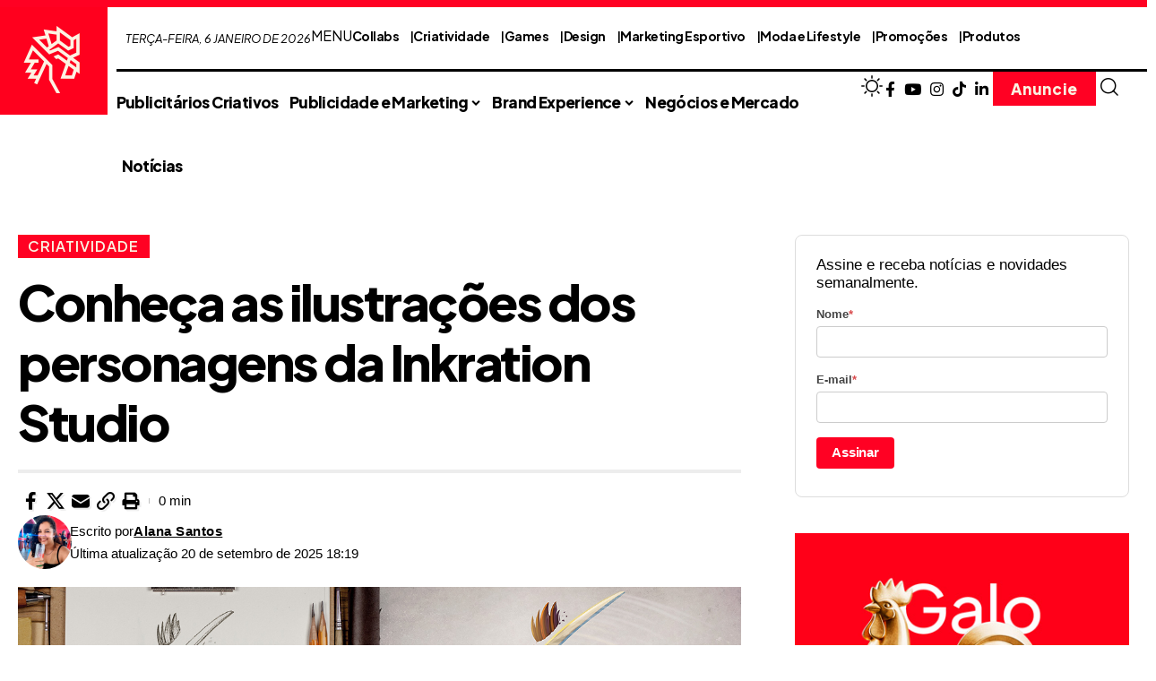

--- FILE ---
content_type: text/html; charset=UTF-8
request_url: https://www.publicitarioscriativos.com/conheca-as-ilustracoes-dos-personagens-da-inkration-studio/
body_size: 23580
content:
<!DOCTYPE html>
<html lang="pt-BR">
<head>
    <meta charset="UTF-8" />
    <meta http-equiv="X-UA-Compatible" content="IE=edge" />
	<meta name="viewport" content="width=device-width, initial-scale=1.0" />
    <link rel="profile" href="https://gmpg.org/xfn/11" />
	<meta name='robots' content='index, follow, max-image-preview:large, max-snippet:-1, max-video-preview:-1' />

	<!-- This site is optimized with the Yoast SEO plugin v26.6 - https://yoast.com/wordpress/plugins/seo/ -->
	<title>Conheça as ilustrações dos personagens da Inkration Studio - Publicitários Criativos</title>
	<meta name="description" content="Em busca de aventura é o nome que leva uma coleção de design de personagens e ilustrações feita pela Inkration Studio." />
	<link rel="preconnect" href="https://fonts.gstatic.com" crossorigin><link rel="preload" as="style" onload="this.onload=null;this.rel='stylesheet'" id="rb-preload-gfonts" href="https://fonts.googleapis.com/css?family=Plus+Jakarta+Sans%3A800%2C700%2C600%2C400%2C400italic%7CJost%3A400%2C700%7CPlus+Jakarta+Sans:100,100italic,200,200italic,300,300italic,400,400italic,500,500italic,600,600italic,700,700italic,800,800italic,900,900italic&amp;display=swap" crossorigin><noscript><link rel="stylesheet" href="https://fonts.googleapis.com/css?family=Plus+Jakarta+Sans%3A800%2C700%2C600%2C400%2C400italic%7CJost%3A400%2C700%7CPlus+Jakarta+Sans:100,100italic,200,200italic,300,300italic,400,400italic,500,500italic,600,600italic,700,700italic,800,800italic,900,900italic&amp;display=swap"></noscript><link rel="canonical" href="https://www.publicitarioscriativos.com/conheca-as-ilustracoes-dos-personagens-da-inkration-studio/" />
	<meta property="og:locale" content="pt_BR" />
	<meta property="og:type" content="article" />
	<meta property="og:title" content="Conheça as ilustrações dos personagens da Inkration Studio" />
	<meta property="og:description" content="Calma, não é que os personagens estejam em busca de uma aventura, mas nesse caso esse é o nome que leva uma coleção de design de personagens e ilustrações feita pela Inkration Studio, que são um grupo de criativos que estão sempre surpreendendo com o desenvolvimento de novos projetos." />
	<meta property="og:url" content="https://www.publicitarioscriativos.com/conheca-as-ilustracoes-dos-personagens-da-inkration-studio/" />
	<meta property="og:site_name" content="Publicitários Criativos" />
	<meta property="article:publisher" content="https://www.facebook.com/PublicitariosCriativos/" />
	<meta property="article:published_time" content="2017-02-11T15:12:59+00:00" />
	<meta property="article:modified_time" content="2025-09-20T21:19:57+00:00" />
	<meta property="og:image" content="https://www.publicitarioscriativos.com/wp-content/uploads/2017/02/publicitarios-criativos3.png" />
	<meta property="og:image:width" content="1200" />
	<meta property="og:image:height" content="630" />
	<meta property="og:image:type" content="image/png" />
	<meta name="author" content="Alana Santos" />
	<meta name="twitter:card" content="summary_large_image" />
	<meta name="twitter:title" content="Conheça as ilustrações dos personagens da Inkration Studio" />
	<meta name="twitter:description" content="Calma, não é que os personagens estejam em busca de uma aventura, mas nesse caso esse é o nome que leva uma coleção de design de personagens e ilustrações feita pela Inkration Studio, que são um grupo de criativos que estão sempre surpreendendo com o desenvolvimento de novos projetos." />
	<meta name="twitter:image" content="https://www.publicitarioscriativos.com/wp-content/uploads/2017/02/publicitarios-criativos3.png" />
	<meta name="twitter:label1" content="Escrito por" />
	<meta name="twitter:data1" content="Alana Santos" />
	<script type="application/ld+json" class="yoast-schema-graph">{"@context":"https://schema.org","@graph":[{"@type":"Article","@id":"https://www.publicitarioscriativos.com/conheca-as-ilustracoes-dos-personagens-da-inkration-studio/#article","isPartOf":{"@id":"https://www.publicitarioscriativos.com/conheca-as-ilustracoes-dos-personagens-da-inkration-studio/"},"author":{"name":"Alana Santos","@id":"https://www.publicitarioscriativos.com/#/schema/person/a47e03b42ce7e26cf931bde3c07ec003"},"headline":"Conheça as ilustrações dos personagens da Inkration Studio","datePublished":"2017-02-11T15:12:59+00:00","dateModified":"2025-09-20T21:19:57+00:00","mainEntityOfPage":{"@id":"https://www.publicitarioscriativos.com/conheca-as-ilustracoes-dos-personagens-da-inkration-studio/"},"wordCount":81,"commentCount":0,"publisher":{"@id":"https://www.publicitarioscriativos.com/#organization"},"image":{"@id":"https://www.publicitarioscriativos.com/conheca-as-ilustracoes-dos-personagens-da-inkration-studio/#primaryimage"},"thumbnailUrl":"https://www.publicitarioscriativos.com/wp-content/uploads/2017/02/publicitarios-criativos3.png","articleSection":["Criatividade"],"inLanguage":"pt-BR","potentialAction":[{"@type":"CommentAction","name":"Comment","target":["https://www.publicitarioscriativos.com/conheca-as-ilustracoes-dos-personagens-da-inkration-studio/#respond"]}]},{"@type":"WebPage","@id":"https://www.publicitarioscriativos.com/conheca-as-ilustracoes-dos-personagens-da-inkration-studio/","url":"https://www.publicitarioscriativos.com/conheca-as-ilustracoes-dos-personagens-da-inkration-studio/","name":"Conheça as ilustrações dos personagens da Inkration Studio - Publicitários Criativos","isPartOf":{"@id":"https://www.publicitarioscriativos.com/#website"},"primaryImageOfPage":{"@id":"https://www.publicitarioscriativos.com/conheca-as-ilustracoes-dos-personagens-da-inkration-studio/#primaryimage"},"image":{"@id":"https://www.publicitarioscriativos.com/conheca-as-ilustracoes-dos-personagens-da-inkration-studio/#primaryimage"},"thumbnailUrl":"https://www.publicitarioscriativos.com/wp-content/uploads/2017/02/publicitarios-criativos3.png","datePublished":"2017-02-11T15:12:59+00:00","dateModified":"2025-09-20T21:19:57+00:00","description":"Em busca de aventura é o nome que leva uma coleção de design de personagens e ilustrações feita pela Inkration Studio.","breadcrumb":{"@id":"https://www.publicitarioscriativos.com/conheca-as-ilustracoes-dos-personagens-da-inkration-studio/#breadcrumb"},"inLanguage":"pt-BR","potentialAction":[{"@type":"ReadAction","target":["https://www.publicitarioscriativos.com/conheca-as-ilustracoes-dos-personagens-da-inkration-studio/"]}]},{"@type":"ImageObject","inLanguage":"pt-BR","@id":"https://www.publicitarioscriativos.com/conheca-as-ilustracoes-dos-personagens-da-inkration-studio/#primaryimage","url":"https://www.publicitarioscriativos.com/wp-content/uploads/2017/02/publicitarios-criativos3.png","contentUrl":"https://www.publicitarioscriativos.com/wp-content/uploads/2017/02/publicitarios-criativos3.png","width":1200,"height":630},{"@type":"BreadcrumbList","@id":"https://www.publicitarioscriativos.com/conheca-as-ilustracoes-dos-personagens-da-inkration-studio/#breadcrumb","itemListElement":[{"@type":"ListItem","position":1,"name":"Início","item":"https://www.publicitarioscriativos.com/"},{"@type":"ListItem","position":2,"name":"Blog","item":"https://www.publicitarioscriativos.com/blog/"},{"@type":"ListItem","position":3,"name":"Conheça as ilustrações dos personagens da Inkration Studio"}]},{"@type":"WebSite","@id":"https://www.publicitarioscriativos.com/#website","url":"https://www.publicitarioscriativos.com/","name":"Publicitários Criativos","description":"A nova geração de publicitários criativos encontra-se aqui.","publisher":{"@id":"https://www.publicitarioscriativos.com/#organization"},"alternateName":"Publicitários Criativos","potentialAction":[{"@type":"SearchAction","target":{"@type":"EntryPoint","urlTemplate":"https://www.publicitarioscriativos.com/?s={search_term_string}"},"query-input":{"@type":"PropertyValueSpecification","valueRequired":true,"valueName":"search_term_string"}}],"inLanguage":"pt-BR"},{"@type":"Organization","@id":"https://www.publicitarioscriativos.com/#organization","name":"Publicitários Criativos","alternateName":"Publicitários Criativos","url":"https://www.publicitarioscriativos.com/","logo":{"@type":"ImageObject","inLanguage":"pt-BR","@id":"https://www.publicitarioscriativos.com/#/schema/logo/image/","url":"https://www.publicitarioscriativos.com/wp-content/uploads/2025/12/publicitarios-criativos.jpg","contentUrl":"https://www.publicitarioscriativos.com/wp-content/uploads/2025/12/publicitarios-criativos.jpg","width":240,"height":240,"caption":"Publicitários Criativos"},"image":{"@id":"https://www.publicitarioscriativos.com/#/schema/logo/image/"},"sameAs":["https://www.facebook.com/PublicitariosCriativos/","https://www.instagram.com/publicitarioscriativos/","https://www.linkedin.com/company/publicitários-criativos","https://br.pinterest.com/publicriativos/"]},{"@type":"Person","@id":"https://www.publicitarioscriativos.com/#/schema/person/a47e03b42ce7e26cf931bde3c07ec003","name":"Alana Santos","image":{"@type":"ImageObject","inLanguage":"pt-BR","@id":"https://www.publicitarioscriativos.com/#/schema/person/image/","url":"https://secure.gravatar.com/avatar/218e5f0638800d336b39d7f6839fc3b29d831bfc0d5132bebc249652a03f8139?s=96&d=mm&r=g","contentUrl":"https://secure.gravatar.com/avatar/218e5f0638800d336b39d7f6839fc3b29d831bfc0d5132bebc249652a03f8139?s=96&d=mm&r=g","caption":"Alana Santos"},"description":"Diretora de novos negócios dos Publicitários Criativos, onde ela pode unir sua paixão pela escrita com o mundo criativo. Mãe dedicada, defensora da inclusão, apaixonada por livros, está sempre de olho em tendências e ideias inovadoras.","url":"https://www.publicitarioscriativos.com/author/alana/"}]}</script>
	<!-- / Yoast SEO plugin. -->


<link rel="alternate" type="application/rss+xml" title="Feed para Publicitários Criativos &raquo;" href="https://www.publicitarioscriativos.com/feed/" />
<link rel="alternate" type="application/rss+xml" title="Feed de comentários para Publicitários Criativos &raquo;" href="https://www.publicitarioscriativos.com/comments/feed/" />
<link rel="alternate" type="application/rss+xml" title="Feed de comentários para Publicitários Criativos &raquo; Conheça as ilustrações dos personagens da Inkration Studio" href="https://www.publicitarioscriativos.com/conheca-as-ilustracoes-dos-personagens-da-inkration-studio/feed/" />
<link rel="alternate" title="oEmbed (JSON)" type="application/json+oembed" href="https://www.publicitarioscriativos.com/wp-json/oembed/1.0/embed?url=https%3A%2F%2Fwww.publicitarioscriativos.com%2Fconheca-as-ilustracoes-dos-personagens-da-inkration-studio%2F" />
<link rel="alternate" title="oEmbed (XML)" type="text/xml+oembed" href="https://www.publicitarioscriativos.com/wp-json/oembed/1.0/embed?url=https%3A%2F%2Fwww.publicitarioscriativos.com%2Fconheca-as-ilustracoes-dos-personagens-da-inkration-studio%2F&#038;format=xml" />
			<link rel="pingback" href="https://www.publicitarioscriativos.com/xmlrpc.php" />
		<script type="application/ld+json">{
    "@context": "https://schema.org",
    "@type": "Organization",
    "legalName": "Publicit\u00e1rios Criativos",
    "url": "https://www.publicitarioscriativos.com/",
    "logo": "https://www.publicitarioscriativos.com/wp-content/uploads/2025/11/publicitarios-criativos.jpg",
    "sameAs": [
        "https://www.facebook.com/PublicitariosCriativos/",
        "https://www.youtube.com/PublicitariosCriativos",
        "https://www.instagram.com/publicitarioscriativos/",
        "https://www.tiktok.com/@publicitarioscriativos",
        "https://www.linkedin.com/company/publicit%C3%A1rios-criativos/"
    ]
}</script>
<style id='wp-img-auto-sizes-contain-inline-css'>
img:is([sizes=auto i],[sizes^="auto," i]){contain-intrinsic-size:3000px 1500px}
/*# sourceURL=wp-img-auto-sizes-contain-inline-css */
</style>
<style id='wp-emoji-styles-inline-css'>

	img.wp-smiley, img.emoji {
		display: inline !important;
		border: none !important;
		box-shadow: none !important;
		height: 1em !important;
		width: 1em !important;
		margin: 0 0.07em !important;
		vertical-align: -0.1em !important;
		background: none !important;
		padding: 0 !important;
	}
/*# sourceURL=wp-emoji-styles-inline-css */
</style>
<link rel='stylesheet' id='wp-block-library-css' href='https://www.publicitarioscriativos.com/wp-includes/css/dist/block-library/style.min.css?ver=6.9' media='all' />
<style id='classic-theme-styles-inline-css'>
/*! This file is auto-generated */
.wp-block-button__link{color:#fff;background-color:#32373c;border-radius:9999px;box-shadow:none;text-decoration:none;padding:calc(.667em + 2px) calc(1.333em + 2px);font-size:1.125em}.wp-block-file__button{background:#32373c;color:#fff;text-decoration:none}
/*# sourceURL=/wp-includes/css/classic-themes.min.css */
</style>
<link rel='stylesheet' id='foxiz-elements-css' href='https://www.publicitarioscriativos.com/wp-content/plugins/foxiz-core/lib/foxiz-elements/public/style.css?ver=3.1' media='all' />
<style id='global-styles-inline-css'>
:root{--wp--preset--aspect-ratio--square: 1;--wp--preset--aspect-ratio--4-3: 4/3;--wp--preset--aspect-ratio--3-4: 3/4;--wp--preset--aspect-ratio--3-2: 3/2;--wp--preset--aspect-ratio--2-3: 2/3;--wp--preset--aspect-ratio--16-9: 16/9;--wp--preset--aspect-ratio--9-16: 9/16;--wp--preset--color--black: #000000;--wp--preset--color--cyan-bluish-gray: #abb8c3;--wp--preset--color--white: #ffffff;--wp--preset--color--pale-pink: #f78da7;--wp--preset--color--vivid-red: #cf2e2e;--wp--preset--color--luminous-vivid-orange: #ff6900;--wp--preset--color--luminous-vivid-amber: #fcb900;--wp--preset--color--light-green-cyan: #7bdcb5;--wp--preset--color--vivid-green-cyan: #00d084;--wp--preset--color--pale-cyan-blue: #8ed1fc;--wp--preset--color--vivid-cyan-blue: #0693e3;--wp--preset--color--vivid-purple: #9b51e0;--wp--preset--gradient--vivid-cyan-blue-to-vivid-purple: linear-gradient(135deg,rgb(6,147,227) 0%,rgb(155,81,224) 100%);--wp--preset--gradient--light-green-cyan-to-vivid-green-cyan: linear-gradient(135deg,rgb(122,220,180) 0%,rgb(0,208,130) 100%);--wp--preset--gradient--luminous-vivid-amber-to-luminous-vivid-orange: linear-gradient(135deg,rgb(252,185,0) 0%,rgb(255,105,0) 100%);--wp--preset--gradient--luminous-vivid-orange-to-vivid-red: linear-gradient(135deg,rgb(255,105,0) 0%,rgb(207,46,46) 100%);--wp--preset--gradient--very-light-gray-to-cyan-bluish-gray: linear-gradient(135deg,rgb(238,238,238) 0%,rgb(169,184,195) 100%);--wp--preset--gradient--cool-to-warm-spectrum: linear-gradient(135deg,rgb(74,234,220) 0%,rgb(151,120,209) 20%,rgb(207,42,186) 40%,rgb(238,44,130) 60%,rgb(251,105,98) 80%,rgb(254,248,76) 100%);--wp--preset--gradient--blush-light-purple: linear-gradient(135deg,rgb(255,206,236) 0%,rgb(152,150,240) 100%);--wp--preset--gradient--blush-bordeaux: linear-gradient(135deg,rgb(254,205,165) 0%,rgb(254,45,45) 50%,rgb(107,0,62) 100%);--wp--preset--gradient--luminous-dusk: linear-gradient(135deg,rgb(255,203,112) 0%,rgb(199,81,192) 50%,rgb(65,88,208) 100%);--wp--preset--gradient--pale-ocean: linear-gradient(135deg,rgb(255,245,203) 0%,rgb(182,227,212) 50%,rgb(51,167,181) 100%);--wp--preset--gradient--electric-grass: linear-gradient(135deg,rgb(202,248,128) 0%,rgb(113,206,126) 100%);--wp--preset--gradient--midnight: linear-gradient(135deg,rgb(2,3,129) 0%,rgb(40,116,252) 100%);--wp--preset--font-size--small: 13px;--wp--preset--font-size--medium: 20px;--wp--preset--font-size--large: 36px;--wp--preset--font-size--x-large: 42px;--wp--preset--spacing--20: 0.44rem;--wp--preset--spacing--30: 0.67rem;--wp--preset--spacing--40: 1rem;--wp--preset--spacing--50: 1.5rem;--wp--preset--spacing--60: 2.25rem;--wp--preset--spacing--70: 3.38rem;--wp--preset--spacing--80: 5.06rem;--wp--preset--shadow--natural: 6px 6px 9px rgba(0, 0, 0, 0.2);--wp--preset--shadow--deep: 12px 12px 50px rgba(0, 0, 0, 0.4);--wp--preset--shadow--sharp: 6px 6px 0px rgba(0, 0, 0, 0.2);--wp--preset--shadow--outlined: 6px 6px 0px -3px rgb(255, 255, 255), 6px 6px rgb(0, 0, 0);--wp--preset--shadow--crisp: 6px 6px 0px rgb(0, 0, 0);}:where(.is-layout-flex){gap: 0.5em;}:where(.is-layout-grid){gap: 0.5em;}body .is-layout-flex{display: flex;}.is-layout-flex{flex-wrap: wrap;align-items: center;}.is-layout-flex > :is(*, div){margin: 0;}body .is-layout-grid{display: grid;}.is-layout-grid > :is(*, div){margin: 0;}:where(.wp-block-columns.is-layout-flex){gap: 2em;}:where(.wp-block-columns.is-layout-grid){gap: 2em;}:where(.wp-block-post-template.is-layout-flex){gap: 1.25em;}:where(.wp-block-post-template.is-layout-grid){gap: 1.25em;}.has-black-color{color: var(--wp--preset--color--black) !important;}.has-cyan-bluish-gray-color{color: var(--wp--preset--color--cyan-bluish-gray) !important;}.has-white-color{color: var(--wp--preset--color--white) !important;}.has-pale-pink-color{color: var(--wp--preset--color--pale-pink) !important;}.has-vivid-red-color{color: var(--wp--preset--color--vivid-red) !important;}.has-luminous-vivid-orange-color{color: var(--wp--preset--color--luminous-vivid-orange) !important;}.has-luminous-vivid-amber-color{color: var(--wp--preset--color--luminous-vivid-amber) !important;}.has-light-green-cyan-color{color: var(--wp--preset--color--light-green-cyan) !important;}.has-vivid-green-cyan-color{color: var(--wp--preset--color--vivid-green-cyan) !important;}.has-pale-cyan-blue-color{color: var(--wp--preset--color--pale-cyan-blue) !important;}.has-vivid-cyan-blue-color{color: var(--wp--preset--color--vivid-cyan-blue) !important;}.has-vivid-purple-color{color: var(--wp--preset--color--vivid-purple) !important;}.has-black-background-color{background-color: var(--wp--preset--color--black) !important;}.has-cyan-bluish-gray-background-color{background-color: var(--wp--preset--color--cyan-bluish-gray) !important;}.has-white-background-color{background-color: var(--wp--preset--color--white) !important;}.has-pale-pink-background-color{background-color: var(--wp--preset--color--pale-pink) !important;}.has-vivid-red-background-color{background-color: var(--wp--preset--color--vivid-red) !important;}.has-luminous-vivid-orange-background-color{background-color: var(--wp--preset--color--luminous-vivid-orange) !important;}.has-luminous-vivid-amber-background-color{background-color: var(--wp--preset--color--luminous-vivid-amber) !important;}.has-light-green-cyan-background-color{background-color: var(--wp--preset--color--light-green-cyan) !important;}.has-vivid-green-cyan-background-color{background-color: var(--wp--preset--color--vivid-green-cyan) !important;}.has-pale-cyan-blue-background-color{background-color: var(--wp--preset--color--pale-cyan-blue) !important;}.has-vivid-cyan-blue-background-color{background-color: var(--wp--preset--color--vivid-cyan-blue) !important;}.has-vivid-purple-background-color{background-color: var(--wp--preset--color--vivid-purple) !important;}.has-black-border-color{border-color: var(--wp--preset--color--black) !important;}.has-cyan-bluish-gray-border-color{border-color: var(--wp--preset--color--cyan-bluish-gray) !important;}.has-white-border-color{border-color: var(--wp--preset--color--white) !important;}.has-pale-pink-border-color{border-color: var(--wp--preset--color--pale-pink) !important;}.has-vivid-red-border-color{border-color: var(--wp--preset--color--vivid-red) !important;}.has-luminous-vivid-orange-border-color{border-color: var(--wp--preset--color--luminous-vivid-orange) !important;}.has-luminous-vivid-amber-border-color{border-color: var(--wp--preset--color--luminous-vivid-amber) !important;}.has-light-green-cyan-border-color{border-color: var(--wp--preset--color--light-green-cyan) !important;}.has-vivid-green-cyan-border-color{border-color: var(--wp--preset--color--vivid-green-cyan) !important;}.has-pale-cyan-blue-border-color{border-color: var(--wp--preset--color--pale-cyan-blue) !important;}.has-vivid-cyan-blue-border-color{border-color: var(--wp--preset--color--vivid-cyan-blue) !important;}.has-vivid-purple-border-color{border-color: var(--wp--preset--color--vivid-purple) !important;}.has-vivid-cyan-blue-to-vivid-purple-gradient-background{background: var(--wp--preset--gradient--vivid-cyan-blue-to-vivid-purple) !important;}.has-light-green-cyan-to-vivid-green-cyan-gradient-background{background: var(--wp--preset--gradient--light-green-cyan-to-vivid-green-cyan) !important;}.has-luminous-vivid-amber-to-luminous-vivid-orange-gradient-background{background: var(--wp--preset--gradient--luminous-vivid-amber-to-luminous-vivid-orange) !important;}.has-luminous-vivid-orange-to-vivid-red-gradient-background{background: var(--wp--preset--gradient--luminous-vivid-orange-to-vivid-red) !important;}.has-very-light-gray-to-cyan-bluish-gray-gradient-background{background: var(--wp--preset--gradient--very-light-gray-to-cyan-bluish-gray) !important;}.has-cool-to-warm-spectrum-gradient-background{background: var(--wp--preset--gradient--cool-to-warm-spectrum) !important;}.has-blush-light-purple-gradient-background{background: var(--wp--preset--gradient--blush-light-purple) !important;}.has-blush-bordeaux-gradient-background{background: var(--wp--preset--gradient--blush-bordeaux) !important;}.has-luminous-dusk-gradient-background{background: var(--wp--preset--gradient--luminous-dusk) !important;}.has-pale-ocean-gradient-background{background: var(--wp--preset--gradient--pale-ocean) !important;}.has-electric-grass-gradient-background{background: var(--wp--preset--gradient--electric-grass) !important;}.has-midnight-gradient-background{background: var(--wp--preset--gradient--midnight) !important;}.has-small-font-size{font-size: var(--wp--preset--font-size--small) !important;}.has-medium-font-size{font-size: var(--wp--preset--font-size--medium) !important;}.has-large-font-size{font-size: var(--wp--preset--font-size--large) !important;}.has-x-large-font-size{font-size: var(--wp--preset--font-size--x-large) !important;}
:where(.wp-block-post-template.is-layout-flex){gap: 1.25em;}:where(.wp-block-post-template.is-layout-grid){gap: 1.25em;}
:where(.wp-block-term-template.is-layout-flex){gap: 1.25em;}:where(.wp-block-term-template.is-layout-grid){gap: 1.25em;}
:where(.wp-block-columns.is-layout-flex){gap: 2em;}:where(.wp-block-columns.is-layout-grid){gap: 2em;}
:root :where(.wp-block-pullquote){font-size: 1.5em;line-height: 1.6;}
/*# sourceURL=global-styles-inline-css */
</style>
<link rel='stylesheet' id='elementor-frontend-css' href='https://www.publicitarioscriativos.com/wp-content/uploads/elementor/css/custom-frontend.min.css?ver=1766750698' media='all' />
<link rel='stylesheet' id='elementor-post-28673-css' href='https://www.publicitarioscriativos.com/wp-content/uploads/elementor/css/post-28673.css?ver=1766750698' media='all' />
<link rel='stylesheet' id='elementor-post-34681-css' href='https://www.publicitarioscriativos.com/wp-content/uploads/elementor/css/post-34681.css?ver=1766750699' media='all' />
<link rel='stylesheet' id='elementor-post-34676-css' href='https://www.publicitarioscriativos.com/wp-content/uploads/elementor/css/post-34676.css?ver=1766750704' media='all' />
<link rel='stylesheet' id='elementor-post-2085-css' href='https://www.publicitarioscriativos.com/wp-content/uploads/elementor/css/post-2085.css?ver=1766750699' media='all' />
<link rel='stylesheet' id='elementor-post-34673-css' href='https://www.publicitarioscriativos.com/wp-content/uploads/elementor/css/post-34673.css?ver=1766750699' media='all' />

<link rel='stylesheet' id='foxiz-main-css' href='https://www.publicitarioscriativos.com/wp-content/themes/publicitarios-criativos/assets/css/main.css?ver=2.6.9' media='all' />
<style id='foxiz-main-inline-css'>
:root {--body-family:Arial, Helvetica, sans-serif;--body-fweight:400;--body-fcolor:#000000;--body-fsize:17px;--h1-family:Plus Jakarta Sans;--h1-fweight:800;--h1-fsize:52px;--h1-fspace:-0.03846em;--h2-family:Plus Jakarta Sans;--h2-fweight:700;--h2-fsize:34px;--h2-fspace:-0.02941em;--h3-family:Plus Jakarta Sans;--h3-fweight:700;--h3-fsize:25px;--h3-fspace:-0.02800em;--h4-family:Plus Jakarta Sans;--h4-fweight:700;--h4-fsize:20px;--h4-fspace:-0.02500em;--h5-family:Plus Jakarta Sans;--h5-fweight:700;--h5-fsize:17px;--h5-fspace:-0.02941em;--h6-family:Plus Jakarta Sans;--h6-fweight:700;--h6-fsize:16px;--h6-fspace:-0.03125em;--cat-family:Plus Jakarta Sans;--cat-fweight:600;--cat-transform:uppercase;--cat-fsize:14px;--cat-fspace:0.07143em;--meta-family:Arial, Helvetica, sans-serif;--meta-fweight:400;--meta-fcolor:#000000;--meta-fsize:13px;--meta-b-family:Arial, Helvetica, sans-serif;--meta-b-fweight:600;--meta-b-fcolor:#000000;--meta-b-fspace:.5px;--input-family:Jost;--input-fweight:400;--btn-family:Plus Jakarta Sans;--btn-fweight:800;--btn-fsize:16px;--btn-fspace:-0.01250em;--menu-family:Plus Jakarta Sans;--menu-fweight:600;--menu-fsize:18px;--menu-fspace:-0.01111em;--submenu-family:Jost;--submenu-fweight:400;--submenu-fsize:14px;--dwidgets-family:Plus Jakarta Sans;--dwidgets-fweight:600;--dwidgets-fsize:15px;--headline-family:Plus Jakarta Sans;--headline-fweight:800;--headline-transform:none;--headline-fsize:56px;--headline-fspace:-0.04464em;--tagline-family:Plus Jakarta Sans;--tagline-fweight:400;--tagline-fsize:18px;--heading-family:Jost;--heading-fweight:700;--heading-fspace:-.5px;--subheading-family:Plus Jakarta Sans;--subheading-fweight:400;--subheading-fstyle:italic;--subheading-fsize:16px;--quote-family:Plus Jakarta Sans;--quote-fweight:700;--quote-fspace:-1px;--bcrumb-family:Plus Jakarta Sans;--bcrumb-fweight:600;--bcrumb-fsize:20px;--headline-s-fsize : 56px;--tagline-s-fsize : 18px;}@media (max-width: 1024px) {body {--body-fsize : 16px;--h1-fsize : 42px;--h2-fsize : 30px;--h3-fsize : 22px;--h4-fsize : 18px;--h5-fsize : 16px;--h6-fsize : 16px;--meta-fsize : 12px;--excerpt-fsize : 14px;--dwidgets-fsize : 14px;--headline-fsize : 34px;--headline-s-fsize : 34px;--tagline-fsize : 16px;--tagline-s-fsize : 16px;}}@media (max-width: 767px) {body {--body-fsize : 16px;--h1-fsize : 30px;--h2-fsize : 26px;--h3-fsize : 20px;--h4-fsize : 18px;--h5-fsize : 16px;--h6-fsize : 16px;--meta-fsize : 12px;--excerpt-fsize : 13px;--dwidgets-fsize : 13px;--headline-fsize : 28px;--headline-s-fsize : 28px;--tagline-fsize : 15px;--tagline-s-fsize : 15px;}}:root {--g-color :#ff0123;--g-color-90 :#ff0123e6;--dark-accent :#030e14;--dark-accent-90 :#030e14e6;--dark-accent-0 :#030e1400;--indicator-bg-from :#ff8e92;--indicator-bg-to :#ff001f;--indicator-height :5px;}[data-theme="dark"], .light-scheme {--solid-white :#000000;--dark-accent :#04031d;--dark-accent-90 :#04031de6;--dark-accent-0 :#04031d00;--meta-fcolor :#ffffff;--meta-b-fcolor :#ffffff;}[data-theme="dark"].is-hd-4 {--nav-bg: #191c20;--nav-bg-from: #191c20;--nav-bg-to: #191c20;--nav-bg-glass: #191c2011;--nav-bg-glass-from: #191c2011;--nav-bg-glass-to: #191c2011;}[data-theme="dark"].is-hd-5, [data-theme="dark"].is-hd-5:not(.sticky-on) {--nav-bg: #191c20;--nav-bg-from: #191c20;--nav-bg-to: #191c20;--nav-bg-glass: #191c2011;--nav-bg-glass-from: #191c2011;--nav-bg-glass-to: #191c2011;}[data-theme="dark"] {--subnav-bg: #000000;--subnav-bg-from: #000000;--subnav-bg-to: #000000;--subnav-color :#ffffff;--subnav-color-10 :#ffffff1a;--subnav-color-h :#dddddd;}:root {--mbnav-bg: #ffffff;--mbnav-bg-from: #ffffff;--mbnav-bg-to: #ffffff;--mbnav-bg-glass: #ffffffbb;--mbnav-bg-glass-from: #ffffffbb;--mbnav-bg-glass-to: #ffffffbb;--submbnav-bg: #ff4949;--submbnav-bg-from: #ff4949;--submbnav-bg-to: #eeee22;--mbnav-color :#0a0a0a;--submbnav-color :#ffffff;--submbnav-color-10 :#ffffff1a;}[data-theme="dark"] {--mbnav-bg: #0a0a0a;--mbnav-bg-from: #0a0a0a;--mbnav-bg-to: #0a0a0a;--mbnav-bg-glass: #0a0a0a11;--mbnav-bg-glass-from: #0a0a0a11;--mbnav-bg-glass-to: #0a0a0a11;--submbnav-bg: #0a0a0a;--submbnav-bg-from: #0a0a0a;--submbnav-bg-to: #0a0a0a;--mbnav-color :#ffffff;--submbnav-color :#ffffff;}.p-category {--cat-highlight : #ff0123;--cat-highlight-90 : #ff0123e6;--cat-fcolor : #faf2e2;}[data-theme="dark"] .p-category, .light-scheme .p-category, [data-theme="dark"] .meta-tax, .light-scheme .meta-tax {--cat-highlight : #ff0123;--cat-highlight-90 : #ff0123e6;--cat-fcolor : #faf2e2;}:root {--subnav-bg: #000000;--subnav-bg-from: #000000;--subnav-bg-to: #000000;--subnav-color :#ffffff;--subnav-color-10 :#ffffff1a;--subnav-color-h :#dddddd;--privacy-bg-color :#000000;--privacy-color :#ffffff;--topad-spacing :15px;--round-3 :0px;--round-5 :0px;--round-7 :0px;--input-bg : transparent;--input-border : 1px solid currentColor;--hyperlink-line-color :var(--g-color);--mlogo-height :60px;--rb-width : 1340px;--rb-small-width : 897px;--s-content-width : 760px;--max-width-wo-sb : 840px;--alignwide-w : 1300px;--s10-feat-ratio :45%;--s11-feat-ratio :45%;--title-hcolor :#faf2e2;--title-e-hcolor :#ff0123;--login-popup-w : 350px;}[data-theme="dark"], .light-scheme {--title-hcolor :#faf2e2;--title-e-hcolor :#ff0123; }.p-readmore { font-family:Plus Jakarta Sans;font-weight:700;text-transform:uppercase;letter-spacing:1px;}.mobile-menu > li > a  { font-family:Plus Jakarta Sans;font-weight:600;font-size:14px;}.mobile-menu .sub-menu a, .logged-mobile-menu a { font-family:Plus Jakarta Sans;font-weight:600;font-size:14px;}.mobile-qview a { font-family:Plus Jakarta Sans;font-weight:600;font-size:14px;}.search-header:before { background-repeat : no-repeat;background-size : cover;background-attachment : scroll;background-position : center center;}[data-theme="dark"] .search-header:before { background-repeat : no-repeat;background-size : cover;background-attachment : scroll;background-position : center center;}.footer-has-bg { background-color : #0000000a;}#amp-mobile-version-switcher { display: none; }.mobile-menu .sub-menu > * {flex: 0 0 100%}input[type="text"]:focus, input[type="tel"]:focus , input[type="password"]:focus,input[type="email"]:focus, input[type="url"]:focus, input[type="search"]:focus, input[type="number"]:focus,textarea:focus { border-color: currentColor; }
/*# sourceURL=foxiz-main-inline-css */
</style>
<link rel='stylesheet' id='foxiz-print-css' href='https://www.publicitarioscriativos.com/wp-content/themes/publicitarios-criativos/assets/css/print.css?ver=2.6.9' media='all' />
<link rel='stylesheet' id='foxiz-style-css' href='https://www.publicitarioscriativos.com/wp-content/themes/publicitarios-criativos/style.css?ver=2.6.9' media='all' />
<link rel='stylesheet' id='elementor-gf-local-roboto-css' href='https://www.publicitarioscriativos.com/wp-content/uploads/elementor/google-fonts/css/roboto.css?ver=1742737927' media='all' />
<link rel='stylesheet' id='elementor-gf-local-robotoslab-css' href='https://www.publicitarioscriativos.com/wp-content/uploads/elementor/google-fonts/css/robotoslab.css?ver=1742737931' media='all' />

<script src="https://www.publicitarioscriativos.com/wp-includes/js/jquery/jquery.min.js?ver=3.7.1" id="jquery-core-js"></script>
<script src="https://www.publicitarioscriativos.com/wp-includes/js/jquery/jquery-migrate.min.js?ver=3.4.1" id="jquery-migrate-js"></script>
<link rel="preload" href="https://www.publicitarioscriativos.com/wp-content/themes/publicitarios-criativos/assets/fonts/icons.woff2?ver=2.5.0" as="font" type="font/woff2" crossorigin="anonymous"> <link rel="https://api.w.org/" href="https://www.publicitarioscriativos.com/wp-json/" /><link rel="alternate" title="JSON" type="application/json" href="https://www.publicitarioscriativos.com/wp-json/wp/v2/posts/8027" /><link rel="EditURI" type="application/rsd+xml" title="RSD" href="https://www.publicitarioscriativos.com/xmlrpc.php?rsd" />
<meta name="generator" content="WordPress 6.9" />
<link rel='shortlink' href='https://www.publicitarioscriativos.com/?p=8027' />
<meta name="generator" content="Elementor 3.34.0; features: e_font_icon_svg, additional_custom_breakpoints; settings: css_print_method-external, google_font-enabled, font_display-swap">
<script type="application/ld+json">{
    "@context": "https://schema.org",
    "@type": "WebSite",
    "@id": "https://www.publicitarioscriativos.com/#website",
    "url": "https://www.publicitarioscriativos.com/",
    "name": "Publicit\u00e1rios Criativos",
    "potentialAction": {
        "@type": "SearchAction",
        "target": "https://www.publicitarioscriativos.com/?s={search_term_string}",
        "query-input": "required name=search_term_string"
    }
}</script>
			<style>
				.e-con.e-parent:nth-of-type(n+4):not(.e-lazyloaded):not(.e-no-lazyload),
				.e-con.e-parent:nth-of-type(n+4):not(.e-lazyloaded):not(.e-no-lazyload) * {
					background-image: none !important;
				}
				@media screen and (max-height: 1024px) {
					.e-con.e-parent:nth-of-type(n+3):not(.e-lazyloaded):not(.e-no-lazyload),
					.e-con.e-parent:nth-of-type(n+3):not(.e-lazyloaded):not(.e-no-lazyload) * {
						background-image: none !important;
					}
				}
				@media screen and (max-height: 640px) {
					.e-con.e-parent:nth-of-type(n+2):not(.e-lazyloaded):not(.e-no-lazyload),
					.e-con.e-parent:nth-of-type(n+2):not(.e-lazyloaded):not(.e-no-lazyload) * {
						background-image: none !important;
					}
				}
			</style>
			<script type="application/ld+json">{
    "@context": "https://schema.org",
    "@type": "Article",
    "headline": "Conhe\u00e7a as ilustra\u00e7\u00f5es dos personagens da Inkration Studio",
    "description": "Calma, n\u00e3o \u00e9 que os personagens estejam em busca de uma aventura, mas nesse caso esse \u00e9 o nome que leva uma cole\u00e7\u00e3o de design de personagens e ilustra\u00e7\u00f5es feita pela Inkration Studio, que s\u00e3o um grupo de criativos que est\u00e3o sempre surpreendendo com o desenvolvimento de novos projetos. &nbsp; Gostou? Deixe",
    "mainEntityOfPage": {
        "@type": "WebPage",
        "@id": "https://www.publicitarioscriativos.com/conheca-as-ilustracoes-dos-personagens-da-inkration-studio/"
    },
    "author": {
        "@type": "Person",
        "name": "Alana Santos",
        "url": "https://www.publicitarioscriativos.com/author/alana/"
    },
    "publisher": {
        "@type": "Organization",
        "name": "Publicit\u00e1rios Criativos",
        "url": "https://www.publicitarioscriativos.com/",
        "logo": {
            "@type": "ImageObject",
            "url": "https://www.publicitarioscriativos.com/wp-content/uploads/2025/11/publicitarios-criativos.jpg"
        }
    },
    "dateModified": "2025-09-20T18:19:57-03:00",
    "datePublished": "2017-02-11T12:12:59-03:00",
    "image": {
        "@type": "ImageObject",
        "url": "https://www.publicitarioscriativos.com/wp-content/uploads/2017/02/publicitarios-criativos3.png",
        "width": "1200",
        "height": "630"
    },
    "commentCount": 0,
    "articleSection": [
        "Criatividade"
    ]
}</script>
<link rel="icon" href="https://www.publicitarioscriativos.com/wp-content/uploads/2017/07/cropped-logo-publicitarios-criativos-32x32.png" sizes="32x32" />
<link rel="icon" href="https://www.publicitarioscriativos.com/wp-content/uploads/2017/07/cropped-logo-publicitarios-criativos-192x192.png" sizes="192x192" />
<link rel="apple-touch-icon" href="https://www.publicitarioscriativos.com/wp-content/uploads/2017/07/cropped-logo-publicitarios-criativos-180x180.png" />
<meta name="msapplication-TileImage" content="https://www.publicitarioscriativos.com/wp-content/uploads/2017/07/cropped-logo-publicitarios-criativos-270x270.png" />
		<style id="wp-custom-css">
			.current-date,
.current-date * {
  text-transform: uppercase;
}

.mobile-collapse:not(.is-collapse-template) {
    color: var(--submbnav-color, var(--subnav-color));
    background:#000;
 
}

.collapse-footer {background:#101010}		</style>
		</head>
<body data-rsssl=1 class="wp-singular post-template-default single single-post postid-8027 single-format-standard wp-embed-responsive wp-theme-publicitarios-criativos elementor-default elementor-kit-28673 menu-ani-4 hover-ani-5 btn-ani-3 btn-transform-1 is-rm-1 lmeta-dot loader-3 dark-sw-2 mtax-1 toc-smooth is-hd-rb_template is-standard-8 is-mstick yes-tstick " data-theme="default">
		<script>
			(function () {
				const yesStorage = () => {
					let storage;
					try {
						storage = window['localStorage'];
						storage.setItem('__rbStorageSet', 'x');
						storage.removeItem('__rbStorageSet');
						return true;
					} catch {
						return false;
					}
				};
				let currentMode = null;
				const darkModeID = 'RubyDarkMode';
								currentMode = yesStorage() ? localStorage.getItem(darkModeID) || null : 'default';
				if (!currentMode) {
										currentMode = 'default';
					yesStorage() && localStorage.setItem(darkModeID, 'default');
									}
				document.body.setAttribute('data-theme', currentMode === 'dark' ? 'dark' : 'default');
							})();
		</script>
		<div class="site-outer">
			<div id="site-header" class="header-wrap rb-section header-template">
					<div class="reading-indicator"><span id="reading-progress"></span></div>
					<div class="navbar-outer navbar-template-outer">
				<div id="header-template-holder"><div class="header-template-inner">		<div data-elementor-type="wp-post" data-elementor-id="2085" class="elementor elementor-2085">
				<div class="elementor-element elementor-element-39519a4 e-flex e-con-boxed e-con e-parent" data-id="39519a4" data-element_type="container">
					<div class="e-con-inner">
				<div class="elementor-element elementor-element-d29681e elementor-widget elementor-widget-foxiz-logo" data-id="d29681e" data-element_type="widget" data-widget_type="foxiz-logo.default">
				<div class="elementor-widget-container">
							<div class="the-logo">
			<a href="https://www.publicitarioscriativos.com/">
									<img fetchpriority="high" loading="eager" fetchpriority="high" decoding="async" data-mode="default" width="240" height="240" src="https://www.publicitarioscriativos.com/wp-content/uploads/2025/11/publicitarios-criativos.jpg" alt="Publicitários Criativos" />
					<img fetchpriority="high" loading="eager" fetchpriority="high" decoding="async" data-mode="dark" width="240" height="240" src="https://www.publicitarioscriativos.com/wp-content/uploads/2025/11/publicitarios-criativos.jpg" alt="" />
							</a>
					</div>
						</div>
				</div>
		<div class="elementor-element elementor-element-542c4f4 e-con-full e-flex e-con e-child" data-id="542c4f4" data-element_type="container">
		<div class="elementor-element elementor-element-265ebd7 e-con-full e-flex e-con e-child" data-id="265ebd7" data-element_type="container">
				<div class="elementor-element elementor-element-d9b2cab elementor-widget elementor-widget-foxiz-current-date" data-id="d9b2cab" data-element_type="widget" data-widget_type="foxiz-current-date.default">
				<div class="elementor-widget-container">
					<span class="current-date">terça-feira, 6 janeiro  de 2026</span>				</div>
				</div>
				<div class="elementor-element elementor-element-833a2d9 is-divider-pipe elementor-widget elementor-widget-foxiz-quick-links" data-id="833a2d9" data-element_type="widget" data-widget_type="foxiz-quick-links.default">
				<div class="elementor-widget-container">
					<div id="uid_833a2d9" class="block-wrap block-qlinks qlayout-1 effect-underline res-nowrap qlinks-scroll meta-s-default"><ul class="qlinks-inner"><li class="qlink qlinks-heading"><div class="qlink-label">MENU</div></li><li class="qlink h5"><a href="https://www.publicitarioscriativos.com/collabs/">Collabs</a></li><li class="qlink h5"><a href="https://www.publicitarioscriativos.com/criatividade/">Criatividade</a></li><li class="qlink h5"><a href="https://www.publicitarioscriativos.com/games/">Games</a></li><li class="qlink h5"><a href="https://www.publicitarioscriativos.com/design/">Design</a></li><li class="qlink h5"><a href="https://www.publicitarioscriativos.com/marketing-esportivo/">Marketing Esportivo</a></li><li class="qlink h5"><a href="https://www.publicitarioscriativos.com/moda-e-lifestyle/">Moda e Lifestyle</a></li><li class="qlink h5"><a href="https://www.publicitarioscriativos.com/promocoes/">Promoções</a></li><li class="qlink h5"><a href="https://www.publicitarioscriativos.com/produtos/">Produtos</a></li></ul></div>				</div>
				</div>
				</div>
		<div class="elementor-element elementor-element-2fc84eb e-con-full e-flex e-con e-child" data-id="2fc84eb" data-element_type="container">
		<div class="elementor-element elementor-element-ffa53e1 e-con-full e-flex e-con e-child" data-id="ffa53e1" data-element_type="container">
				<div class="elementor-element elementor-element-1a97522 elementor-widget__width-auto no-edge is-divider-0 elementor-widget elementor-widget-foxiz-navigation" data-id="1a97522" data-element_type="widget" data-widget_type="foxiz-navigation.default">
				<div class="elementor-widget-container">
							<nav id="site-navigation" class="main-menu-wrap template-menu" aria-label="main menu">
			<ul id="menu-main" class="main-menu rb-menu large-menu" itemscope itemtype="https://www.schema.org/SiteNavigationElement"><li id="menu-item-34738" class="menu-item menu-item-type-custom menu-item-object-custom menu-item-home menu-item-34738"><a href="https://www.publicitarioscriativos.com/"><span>Publicitários Criativos</span></a></li>
<li id="menu-item-34693" class="menu-item menu-item-type-taxonomy menu-item-object-category menu-item-34693 menu-item-has-children menu-has-child-mega is-child-wide"><a href="https://www.publicitarioscriativos.com/publicidade/"><span>Publicidade e Marketing</span></a><div class="mega-dropdown is-mega-category" ><div class="rb-container edge-padding"><div class="mega-dropdown-inner"><div class="mega-header mega-header-fw"><span class="h4">Publicidade e Marketing</span><a class="mega-link is-meta" href="https://www.publicitarioscriativos.com/publicidade/"><span>Veja Mais</span><i class="rbi rbi-cright" aria-hidden="true"></i></a></div><div id="mega-listing-34693" class="block-wrap block-small block-grid block-grid-small-1 rb-columns rb-col-5 is-gap-10 meta-s-default"><div class="block-inner">		<div class="p-wrap p-grid p-grid-small-1" data-pid="35533">
				<div class="feat-holder">
						<div class="p-featured">
					<a class="p-flink" href="https://www.publicitarioscriativos.com/netflix-transforma-bueiros-em-portais-do-mundo-invertido/" title="Netflix transforma bueiros em portais do Mundo Invertido">
			<img loading="lazy" width="330" height="220" src="https://www.publicitarioscriativos.com/wp-content/uploads/2026/01/Netflix-transforma-bueiros-em-portais-do-Mundo-Invertido-330x220.jpg" class="featured-img wp-post-image" alt="" loading="lazy" decoding="async" />		</a>
				</div>
	</div>
				<div class="p-content">
			<div class="entry-title h4">		<a class="p-url" href="https://www.publicitarioscriativos.com/netflix-transforma-bueiros-em-portais-do-mundo-invertido/" rel="bookmark">Netflix transforma bueiros em portais do Mundo Invertido</a></div>			<div class="p-meta">
				<div class="meta-inner is-meta">
							<div class="meta-el meta-update">
						<time class="updated" datetime="2026-01-06T18:59:42-03:00">6 de janeiro de 2026</time>
		</div>
						</div>
							</div>
				</div>
				</div>
			<div class="p-wrap p-grid p-grid-small-1" data-pid="35527">
				<div class="feat-holder">
						<div class="p-featured">
					<a class="p-flink" href="https://www.publicitarioscriativos.com/heineken-e-electrolux-transformam-a-casa-de-fernanda-paes-leme-em-campanha-publicitaria/" title="Heineken e Electrolux transformam a casa de Fernanda Paes Leme em campanha publicitária">
			<img loading="lazy" width="330" height="220" src="https://www.publicitarioscriativos.com/wp-content/uploads/2026/01/Heineken-e-Electrolux-transformam-a-casa-de-Fernanda-Paes-Leme-em-campanha-publicitaria-330x220.jpg" class="featured-img wp-post-image" alt="" loading="lazy" decoding="async" />		</a>
				</div>
	</div>
				<div class="p-content">
			<div class="entry-title h4">		<a class="p-url" href="https://www.publicitarioscriativos.com/heineken-e-electrolux-transformam-a-casa-de-fernanda-paes-leme-em-campanha-publicitaria/" rel="bookmark">Heineken e Electrolux transformam a casa de Fernanda Paes Leme em campanha publicitária</a></div>			<div class="p-meta">
				<div class="meta-inner is-meta">
							<div class="meta-el meta-update">
						<time class="updated" datetime="2026-01-06T18:17:50-03:00">6 de janeiro de 2026</time>
		</div>
						</div>
							</div>
				</div>
				</div>
			<div class="p-wrap p-grid p-grid-small-1" data-pid="35508">
				<div class="feat-holder">
						<div class="p-featured">
					<a class="p-flink" href="https://www.publicitarioscriativos.com/bk-brinca-com-precos-e-mostra-que-a-galinha-esta-mais-barata-que-o-ovo/" title="BK brinca com preços e mostra que a galinha está mais barata que o ovo">
			<img loading="lazy" width="330" height="220" src="https://www.publicitarioscriativos.com/wp-content/uploads/2026/01/BK-brinca-com-precos-e-mostra-que-a-galinha-esta-mais-barata-que-o-ovo-330x220.png" class="featured-img wp-post-image" alt="" loading="lazy" decoding="async" />		</a>
				</div>
	</div>
				<div class="p-content">
			<div class="entry-title h4">		<a class="p-url" href="https://www.publicitarioscriativos.com/bk-brinca-com-precos-e-mostra-que-a-galinha-esta-mais-barata-que-o-ovo/" rel="bookmark">BK brinca com preços e mostra que a galinha está mais barata que o ovo</a></div>			<div class="p-meta">
				<div class="meta-inner is-meta">
							<div class="meta-el meta-update">
						<time class="updated" datetime="2026-01-06T07:28:52-03:00">6 de janeiro de 2026</time>
		</div>
						</div>
							</div>
				</div>
				</div>
			<div class="p-wrap p-grid p-grid-small-1" data-pid="35468">
				<div class="feat-holder">
						<div class="p-featured">
					<a class="p-flink" href="https://www.publicitarioscriativos.com/brahma-e-ze-delivery-lancam-promocoes-especiais-e-cashback-para-torcedores-campeoes/" title="Brahma e Zé Delivery lançam promoções especiais e cashback para torcedores campeões">
			<img loading="lazy" width="330" height="220" src="https://www.publicitarioscriativos.com/wp-content/uploads/2025/12/Brahma-e-Ze-Delivery-lancam-promocoes-especiais-e-cashback-para-torcedores-campeoes-330x220.jpg" class="featured-img wp-post-image" alt="" loading="lazy" decoding="async" />		</a>
				</div>
	</div>
				<div class="p-content">
			<div class="entry-title h4">		<a class="p-url" href="https://www.publicitarioscriativos.com/brahma-e-ze-delivery-lancam-promocoes-especiais-e-cashback-para-torcedores-campeoes/" rel="bookmark">Brahma e Zé Delivery lançam promoções especiais e cashback para torcedores campeões</a></div>			<div class="p-meta">
				<div class="meta-inner is-meta">
							<div class="meta-el meta-update">
						<time class="updated" datetime="2025-12-21T10:45:44-03:00">21 de dezembro de 2025</time>
		</div>
						</div>
							</div>
				</div>
				</div>
			<div class="p-wrap p-grid p-grid-small-1" data-pid="35463">
				<div class="feat-holder">
						<div class="p-featured">
					<a class="p-flink" href="https://www.publicitarioscriativos.com/pilao-lanca-campanha-de-natal-e-convida-brasileiros-a-deixarem-cafe-para-o-papai-noel/" title="Pilão lança campanha de Natal e convida brasileiros a deixarem café para o Papai Noel">
			<img loading="lazy" width="330" height="220" src="https://www.publicitarioscriativos.com/wp-content/uploads/2025/12/Pilao-lanca-campanha-de-Natal-e-convida-brasileiros-a-deixarem-cafe-para-o-Papai-Noel-330x220.jpg" class="featured-img wp-post-image" alt="" loading="lazy" decoding="async" />		</a>
				</div>
	</div>
				<div class="p-content">
			<div class="entry-title h4">		<a class="p-url" href="https://www.publicitarioscriativos.com/pilao-lanca-campanha-de-natal-e-convida-brasileiros-a-deixarem-cafe-para-o-papai-noel/" rel="bookmark">Pilão lança campanha de Natal e convida brasileiros a deixarem café para o Papai Noel</a></div>			<div class="p-meta">
				<div class="meta-inner is-meta">
							<div class="meta-el meta-update">
						<time class="updated" datetime="2025-12-21T10:40:13-03:00">21 de dezembro de 2025</time>
		</div>
						</div>
							</div>
				</div>
				</div>
	</div></div></div></div></div></li>
<li id="menu-item-34694" class="menu-item menu-item-type-taxonomy menu-item-object-category menu-item-34694 menu-item-has-children menu-has-child-mega is-child-wide"><a href="https://www.publicitarioscriativos.com/brand-experience/"><span>Brand Experience</span></a><div class="mega-dropdown is-mega-category" ><div class="rb-container edge-padding"><div class="mega-dropdown-inner"><div class="mega-header mega-header-fw"><span class="h4">Brand Experience</span><a class="mega-link is-meta" href="https://www.publicitarioscriativos.com/brand-experience/"><span>Veja Mais</span><i class="rbi rbi-cright" aria-hidden="true"></i></a></div><div id="mega-listing-34694" class="block-wrap block-small block-grid block-grid-small-1 rb-columns rb-col-5 is-gap-10 meta-s-default"><div class="block-inner">		<div class="p-wrap p-grid p-grid-small-1" data-pid="35531">
				<div class="feat-holder">
						<div class="p-featured">
					<a class="p-flink" href="https://www.publicitarioscriativos.com/vanish-e-abrace-transformam-curta-vencedor-de-cannes-em-livro-contra-o-bullying/" title="Vanish e Abrace transformam curta vencedor de Cannes em livro contra o bullying">
			<img loading="lazy" width="330" height="220" src="https://www.publicitarioscriativos.com/wp-content/uploads/2026/01/Vanish-e-Abrace-transformam-curta-vencedor-de-Cannes-em-livro-contra-o-bullying-330x220.jpg" class="featured-img wp-post-image" alt="" loading="lazy" decoding="async" />		</a>
				</div>
	</div>
				<div class="p-content">
			<div class="entry-title h4">		<a class="p-url" href="https://www.publicitarioscriativos.com/vanish-e-abrace-transformam-curta-vencedor-de-cannes-em-livro-contra-o-bullying/" rel="bookmark">Vanish e Abrace transformam curta vencedor de Cannes em livro contra o bullying</a></div>			<div class="p-meta">
				<div class="meta-inner is-meta">
							<div class="meta-el meta-update">
						<time class="updated" datetime="2026-01-06T18:39:34-03:00">6 de janeiro de 2026</time>
		</div>
						</div>
							</div>
				</div>
				</div>
			<div class="p-wrap p-grid p-grid-small-1" data-pid="35497">
				<div class="feat-holder">
						<div class="p-featured">
					<a class="p-flink" href="https://www.publicitarioscriativos.com/continental-apaga-telao-na-times-square-para-convidar-o-publico-a-viver-a-vida-fora-das-telas/" title="Continental apaga telão na Times Square para convidar o público a viver a vida fora das telas">
			<img loading="lazy" width="330" height="220" src="https://www.publicitarioscriativos.com/wp-content/uploads/2026/01/Continental-apaga-telao-na-Times-Square-para-convidar-o-publico-a-viver-a-vida-fora-das-telas-330x220.png" class="featured-img wp-post-image" alt="" loading="lazy" decoding="async" />		</a>
				</div>
	</div>
				<div class="p-content">
			<div class="entry-title h4">		<a class="p-url" href="https://www.publicitarioscriativos.com/continental-apaga-telao-na-times-square-para-convidar-o-publico-a-viver-a-vida-fora-das-telas/" rel="bookmark">Continental apaga telão na Times Square para convidar o público a viver a vida fora das telas</a></div>			<div class="p-meta">
				<div class="meta-inner is-meta">
							<div class="meta-el meta-update">
						<time class="updated" datetime="2026-01-05T15:00:16-03:00">5 de janeiro de 2026</time>
		</div>
						</div>
							</div>
				</div>
				</div>
			<div class="p-wrap p-grid p-grid-small-1" data-pid="35484">
				<div class="feat-holder">
						<div class="p-featured">
					<a class="p-flink" href="https://www.publicitarioscriativos.com/bacio-di-latte-leva-gelato-a-linha-de-chegada-da-sao-silvestre-em-acao-especial-na-edicao-historica-da-corrida/" title="Bacio di Latte leva gelato à linha de chegada da São Silvestre em ação especial na edição histórica da corrida">
			<img loading="lazy" width="330" height="220" src="https://www.publicitarioscriativos.com/wp-content/uploads/2025/12/Bacio-di-Latte-leva-gelato-a-linha-de-chegada-da-Sao-Silvestre-em-acao-especial-na-edicao-historica-da-corrida-330x220.png" class="featured-img wp-post-image" alt="" loading="lazy" decoding="async" />		</a>
				</div>
	</div>
				<div class="p-content">
			<div class="entry-title h4">		<a class="p-url" href="https://www.publicitarioscriativos.com/bacio-di-latte-leva-gelato-a-linha-de-chegada-da-sao-silvestre-em-acao-especial-na-edicao-historica-da-corrida/" rel="bookmark">Bacio di Latte leva gelato à linha de chegada da São Silvestre em ação especial na edição histórica da corrida</a></div>			<div class="p-meta">
				<div class="meta-inner is-meta">
							<div class="meta-el meta-update">
						<time class="updated" datetime="2025-12-29T14:44:33-03:00">29 de dezembro de 2025</time>
		</div>
						</div>
							</div>
				</div>
				</div>
			<div class="p-wrap p-grid p-grid-small-1" data-pid="35452">
				<div class="feat-holder">
						<div class="p-featured">
					<a class="p-flink" href="https://www.publicitarioscriativos.com/eudora-siage-celebra-nova-temporada-de-emily-em-paris-com-evento-exclusivo-em-sao-paulo/" title="Eudora Siàge celebra nova temporada de Emily em Paris com evento exclusivo em São Paulo">
			<img loading="lazy" width="330" height="220" src="https://www.publicitarioscriativos.com/wp-content/uploads/2025/12/Eudora-Siage-celebra-nova-temporada-de-Emily-em-Paris-com-evento-exclusivo-em-Sao-Paulo-1-330x220.jpg" class="featured-img wp-post-image" alt="" loading="lazy" decoding="async" />		</a>
				</div>
	</div>
				<div class="p-content">
			<div class="entry-title h4">		<a class="p-url" href="https://www.publicitarioscriativos.com/eudora-siage-celebra-nova-temporada-de-emily-em-paris-com-evento-exclusivo-em-sao-paulo/" rel="bookmark">Eudora Siàge celebra nova temporada de Emily em Paris com evento exclusivo em São Paulo</a></div>			<div class="p-meta">
				<div class="meta-inner is-meta">
							<div class="meta-el meta-update">
						<time class="updated" datetime="2025-12-21T10:28:03-03:00">21 de dezembro de 2025</time>
		</div>
						</div>
							</div>
				</div>
				</div>
			<div class="p-wrap p-grid p-grid-small-1" data-pid="35447">
				<div class="feat-holder">
						<div class="p-featured">
					<a class="p-flink" href="https://www.publicitarioscriativos.com/kraft-heinz-transforma-ketchup-em-arvore-de-natal-gigante-com-12-metros-de-altura/" title="Kraft Heinz transforma ketchup em árvore de Natal gigante com 12 metros de altura">
			<img loading="lazy" width="330" height="220" src="https://www.publicitarioscriativos.com/wp-content/uploads/2025/12/Kraft-Heinz-transforma-ketchup-em-arvore-de-Natal-gigante-com-12-metros-de-altura-330x220.png" class="featured-img wp-post-image" alt="" loading="lazy" decoding="async" />		</a>
				</div>
	</div>
				<div class="p-content">
			<div class="entry-title h4">		<a class="p-url" href="https://www.publicitarioscriativos.com/kraft-heinz-transforma-ketchup-em-arvore-de-natal-gigante-com-12-metros-de-altura/" rel="bookmark">Kraft Heinz transforma ketchup em árvore de Natal gigante com 12 metros de altura</a></div>			<div class="p-meta">
				<div class="meta-inner is-meta">
							<div class="meta-el meta-update">
						<time class="updated" datetime="2025-12-21T10:19:04-03:00">21 de dezembro de 2025</time>
		</div>
						</div>
							</div>
				</div>
				</div>
	</div></div></div></div></div></li>
<li id="menu-item-34695" class="menu-item menu-item-type-taxonomy menu-item-object-category menu-item-34695"><a href="https://www.publicitarioscriativos.com/mercado/"><span>Negócios e Mercado</span></a></li>
<li id="menu-item-34696" class="menu-item menu-item-type-taxonomy menu-item-object-category menu-item-34696"><a href="https://www.publicitarioscriativos.com/noticias/"><span>Notícias</span></a></li>
</ul>		</nav>
						</div>
				</div>
				<div class="elementor-element elementor-element-ad0da72 elementor-widget elementor-widget-foxiz-dark-mode-toggle" data-id="ad0da72" data-element_type="widget" data-widget_type="foxiz-dark-mode-toggle.default">
				<div class="elementor-widget-container">
							<div class="dark-mode-toggle-wrap">
			<div class="dark-mode-toggle">
                <span class="dark-mode-slide">
                    <i class="dark-mode-slide-btn mode-icon-dark" data-title="Modo Claro"><svg class="svg-icon svg-mode-dark" aria-hidden="true" role="img" focusable="false" xmlns="http://www.w3.org/2000/svg" viewBox="0 0 1024 1024"><path fill="currentColor" d="M968.172 426.83c-2.349-12.673-13.274-21.954-26.16-22.226-12.876-0.22-24.192 8.54-27.070 21.102-27.658 120.526-133.48 204.706-257.334 204.706-145.582 0-264.022-118.44-264.022-264.020 0-123.86 84.18-229.676 204.71-257.33 12.558-2.88 21.374-14.182 21.102-27.066s-9.548-23.81-22.22-26.162c-27.996-5.196-56.654-7.834-85.176-7.834-123.938 0-240.458 48.266-328.098 135.904-87.638 87.638-135.902 204.158-135.902 328.096s48.264 240.458 135.902 328.096c87.64 87.638 204.16 135.904 328.098 135.904s240.458-48.266 328.098-135.904c87.638-87.638 135.902-204.158 135.902-328.096 0-28.498-2.638-57.152-7.828-85.17z"></path></svg></i>
                    <i class="dark-mode-slide-btn mode-icon-default" data-title="Modo Escuro"><svg class="svg-icon svg-mode-light" aria-hidden="true" role="img" focusable="false" xmlns="http://www.w3.org/2000/svg" viewBox="0 0 232.447 232.447"><path fill="currentColor" d="M116.211,194.8c-4.143,0-7.5,3.357-7.5,7.5v22.643c0,4.143,3.357,7.5,7.5,7.5s7.5-3.357,7.5-7.5V202.3 C123.711,198.157,120.354,194.8,116.211,194.8z" /><path fill="currentColor" d="M116.211,37.645c4.143,0,7.5-3.357,7.5-7.5V7.505c0-4.143-3.357-7.5-7.5-7.5s-7.5,3.357-7.5,7.5v22.641 C108.711,34.288,112.068,37.645,116.211,37.645z" /><path fill="currentColor" d="M50.054,171.78l-16.016,16.008c-2.93,2.929-2.931,7.677-0.003,10.606c1.465,1.466,3.385,2.198,5.305,2.198 c1.919,0,3.838-0.731,5.302-2.195l16.016-16.008c2.93-2.929,2.931-7.677,0.003-10.606C57.731,168.852,52.982,168.851,50.054,171.78 z" /><path fill="currentColor" d="M177.083,62.852c1.919,0,3.838-0.731,5.302-2.195L198.4,44.649c2.93-2.929,2.931-7.677,0.003-10.606 c-2.93-2.932-7.679-2.931-10.607-0.003l-16.016,16.008c-2.93,2.929-2.931,7.677-0.003,10.607 C173.243,62.12,175.163,62.852,177.083,62.852z" /><path fill="currentColor" d="M37.645,116.224c0-4.143-3.357-7.5-7.5-7.5H7.5c-4.143,0-7.5,3.357-7.5,7.5s3.357,7.5,7.5,7.5h22.645 C34.287,123.724,37.645,120.366,37.645,116.224z" /><path fill="currentColor" d="M224.947,108.724h-22.652c-4.143,0-7.5,3.357-7.5,7.5s3.357,7.5,7.5,7.5h22.652c4.143,0,7.5-3.357,7.5-7.5 S229.09,108.724,224.947,108.724z" /><path fill="currentColor" d="M50.052,60.655c1.465,1.465,3.384,2.197,5.304,2.197c1.919,0,3.839-0.732,5.303-2.196c2.93-2.929,2.93-7.678,0.001-10.606 L44.652,34.042c-2.93-2.93-7.679-2.929-10.606-0.001c-2.93,2.929-2.93,7.678-0.001,10.606L50.052,60.655z" /><path fill="currentColor" d="M182.395,171.782c-2.93-2.929-7.679-2.93-10.606-0.001c-2.93,2.929-2.93,7.678-0.001,10.607l16.007,16.008 c1.465,1.465,3.384,2.197,5.304,2.197c1.919,0,3.839-0.732,5.303-2.196c2.93-2.929,2.93-7.678,0.001-10.607L182.395,171.782z" /><path fill="currentColor" d="M116.22,48.7c-37.232,0-67.523,30.291-67.523,67.523s30.291,67.523,67.523,67.523s67.522-30.291,67.522-67.523 S153.452,48.7,116.22,48.7z M116.22,168.747c-28.962,0-52.523-23.561-52.523-52.523S87.258,63.7,116.22,63.7 c28.961,0,52.522,23.562,52.522,52.523S145.181,168.747,116.22,168.747z" /></svg></i>
                </span>
			</div>
		</div>
						</div>
				</div>
				</div>
		<div class="elementor-element elementor-element-ad6bd28 e-con-full e-flex e-con e-child" data-id="ad6bd28" data-element_type="container">
				<div class="elementor-element elementor-element-082c9f9 elementor-widget elementor-widget-foxiz-social-list" data-id="082c9f9" data-element_type="widget" data-widget_type="foxiz-social-list.default">
				<div class="elementor-widget-container">
							<div class="header-social-list">
			<div class="e-social-holder">
				<a class="social-link-facebook" aria-label="Facebook" data-title="Facebook" href="https://www.facebook.com/PublicitariosCriativos/" target="_blank" rel="noopener nofollow"><i class="rbi rbi-facebook" aria-hidden="true"></i></a><a class="social-link-youtube" aria-label="YouTube" data-title="YouTube" href="https://www.youtube.com/PublicitariosCriativos" target="_blank" rel="noopener nofollow"><i class="rbi rbi-youtube" aria-hidden="true"></i></a><a class="social-link-instagram" aria-label="Instagram" data-title="Instagram" href="https://www.instagram.com/publicitarioscriativos/" target="_blank" rel="noopener nofollow"><i class="rbi rbi-instagram" aria-hidden="true"></i></a><a class="social-link-tiktok" aria-label="TikTok" data-title="TikTok" href="https://www.tiktok.com/@publicitarioscriativos" target="_blank" rel="noopener nofollow"><i class="rbi rbi-tiktok" aria-hidden="true"></i></a><a class="social-link-linkedin" aria-label="LinkedIn" data-title="LinkedIn" href="https://www.linkedin.com/company/publicit%C3%A1rios-criativos/" target="_blank" rel="noopener nofollow"><i class="rbi rbi-linkedin" aria-hidden="true"></i></a>			</div>
		</div>
						</div>
				</div>
				<div class="elementor-element elementor-element-69fbc88 elementor-widget elementor-widget-button" data-id="69fbc88" data-element_type="widget" data-widget_type="button.default">
				<div class="elementor-widget-container">
									<div class="elementor-button-wrapper">
					<a class="elementor-button elementor-button-link elementor-size-sm" href="https://www.publicitarioscriativos.com/fale-conosco/">
						<span class="elementor-button-content-wrapper">
									<span class="elementor-button-text">Anuncie</span>
					</span>
					</a>
				</div>
								</div>
				</div>
				<div class="elementor-element elementor-element-8ed70fd elementor-widget elementor-widget-foxiz-search-icon" data-id="8ed70fd" data-element_type="widget" data-widget_type="foxiz-search-icon.default">
				<div class="elementor-widget-container">
							<div class="wnav-holder w-header-search header-dropdown-outer">
			<a href="#" role="button" data-title="Pesquisar" class="icon-holder header-element search-btn search-trigger" aria-label="Search">
				<i class="rbi rbi-search wnav-icon" aria-hidden="true"></i>							</a>
							<div class="header-dropdown">
					<div class="header-search-form is-icon-layout">
						<form method="get" action="https://www.publicitarioscriativos.com/" class="rb-search-form live-search-form"  data-search="post" data-limit="2" data-follow="0" data-tax="category" data-dsource="0"  data-ptype=""><div class="search-form-inner"><span class="search-icon"><i class="rbi rbi-search" aria-hidden="true"></i></span><span class="search-text"><input type="text" class="field" placeholder="Pesquisar" value="" name="s"/></span><span class="rb-search-submit"><input type="submit" value="Pesquisar"/><i class="rbi rbi-cright" aria-hidden="true"></i></span><span class="live-search-animation rb-loader"></span></div><div class="live-search-response light-scheme"></div></form>					</div>
				</div>
					</div>
						</div>
				</div>
				</div>
				</div>
				</div>
					</div>
				</div>
				</div>
		</div>		<div id="header-mobile" class="header-mobile mh-style-gray">
			<div class="header-mobile-wrap">
						<div class="mbnav mbnav-center edge-padding">
			<div class="navbar-left">
						<div class="mobile-toggle-wrap">
							<a href="#" class="mobile-menu-trigger" role="button" rel="nofollow" aria-label="Open mobile menu">		<span class="burger-icon"><span></span><span></span><span></span></span>
	</a>
					</div>
				</div>
			<div class="navbar-center">
						<div class="mobile-logo-wrap is-image-logo site-branding is-logo-svg">
			<a href="https://www.publicitarioscriativos.com/" title="Publicitários Criativos">
				<img fetchpriority="high" class="logo-default" data-mode="default" height="534" width="452" src="https://www.publicitarioscriativos.com/wp-content/uploads/2025/11/logo-icon-publicitarios.svg" alt="Publicitários Criativos" decoding="async" loading="eager" fetchpriority="high"><img fetchpriority="high" class="logo-dark" data-mode="dark" height="534" width="452" src="https://www.publicitarioscriativos.com/wp-content/uploads/2025/11/logo-icon-publicitarios.svg" alt="Publicitários Criativos" decoding="async" loading="eager" fetchpriority="high">			</a>
		</div>
					</div>
			<div class="navbar-right">
							<a role="button" href="#" class="mobile-menu-trigger mobile-search-icon" aria-label="search"><i class="rbi rbi-search wnav-icon" aria-hidden="true"></i></a>
				<div class="dark-mode-toggle-wrap">
			<div class="dark-mode-toggle">
                <span class="dark-mode-slide">
                    <i class="dark-mode-slide-btn mode-icon-dark" data-title="Modo Claro"><svg class="svg-icon svg-mode-dark" aria-hidden="true" role="img" focusable="false" xmlns="http://www.w3.org/2000/svg" viewBox="0 0 1024 1024"><path fill="currentColor" d="M968.172 426.83c-2.349-12.673-13.274-21.954-26.16-22.226-12.876-0.22-24.192 8.54-27.070 21.102-27.658 120.526-133.48 204.706-257.334 204.706-145.582 0-264.022-118.44-264.022-264.020 0-123.86 84.18-229.676 204.71-257.33 12.558-2.88 21.374-14.182 21.102-27.066s-9.548-23.81-22.22-26.162c-27.996-5.196-56.654-7.834-85.176-7.834-123.938 0-240.458 48.266-328.098 135.904-87.638 87.638-135.902 204.158-135.902 328.096s48.264 240.458 135.902 328.096c87.64 87.638 204.16 135.904 328.098 135.904s240.458-48.266 328.098-135.904c87.638-87.638 135.902-204.158 135.902-328.096 0-28.498-2.638-57.152-7.828-85.17z"></path></svg></i>
                    <i class="dark-mode-slide-btn mode-icon-default" data-title="Modo Escuro"><svg class="svg-icon svg-mode-light" aria-hidden="true" role="img" focusable="false" xmlns="http://www.w3.org/2000/svg" viewBox="0 0 232.447 232.447"><path fill="currentColor" d="M116.211,194.8c-4.143,0-7.5,3.357-7.5,7.5v22.643c0,4.143,3.357,7.5,7.5,7.5s7.5-3.357,7.5-7.5V202.3 C123.711,198.157,120.354,194.8,116.211,194.8z" /><path fill="currentColor" d="M116.211,37.645c4.143,0,7.5-3.357,7.5-7.5V7.505c0-4.143-3.357-7.5-7.5-7.5s-7.5,3.357-7.5,7.5v22.641 C108.711,34.288,112.068,37.645,116.211,37.645z" /><path fill="currentColor" d="M50.054,171.78l-16.016,16.008c-2.93,2.929-2.931,7.677-0.003,10.606c1.465,1.466,3.385,2.198,5.305,2.198 c1.919,0,3.838-0.731,5.302-2.195l16.016-16.008c2.93-2.929,2.931-7.677,0.003-10.606C57.731,168.852,52.982,168.851,50.054,171.78 z" /><path fill="currentColor" d="M177.083,62.852c1.919,0,3.838-0.731,5.302-2.195L198.4,44.649c2.93-2.929,2.931-7.677,0.003-10.606 c-2.93-2.932-7.679-2.931-10.607-0.003l-16.016,16.008c-2.93,2.929-2.931,7.677-0.003,10.607 C173.243,62.12,175.163,62.852,177.083,62.852z" /><path fill="currentColor" d="M37.645,116.224c0-4.143-3.357-7.5-7.5-7.5H7.5c-4.143,0-7.5,3.357-7.5,7.5s3.357,7.5,7.5,7.5h22.645 C34.287,123.724,37.645,120.366,37.645,116.224z" /><path fill="currentColor" d="M224.947,108.724h-22.652c-4.143,0-7.5,3.357-7.5,7.5s3.357,7.5,7.5,7.5h22.652c4.143,0,7.5-3.357,7.5-7.5 S229.09,108.724,224.947,108.724z" /><path fill="currentColor" d="M50.052,60.655c1.465,1.465,3.384,2.197,5.304,2.197c1.919,0,3.839-0.732,5.303-2.196c2.93-2.929,2.93-7.678,0.001-10.606 L44.652,34.042c-2.93-2.93-7.679-2.929-10.606-0.001c-2.93,2.929-2.93,7.678-0.001,10.606L50.052,60.655z" /><path fill="currentColor" d="M182.395,171.782c-2.93-2.929-7.679-2.93-10.606-0.001c-2.93,2.929-2.93,7.678-0.001,10.607l16.007,16.008 c1.465,1.465,3.384,2.197,5.304,2.197c1.919,0,3.839-0.732,5.303-2.196c2.93-2.929,2.93-7.678,0.001-10.607L182.395,171.782z" /><path fill="currentColor" d="M116.22,48.7c-37.232,0-67.523,30.291-67.523,67.523s30.291,67.523,67.523,67.523s67.522-30.291,67.522-67.523 S153.452,48.7,116.22,48.7z M116.22,168.747c-28.962,0-52.523-23.561-52.523-52.523S87.258,63.7,116.22,63.7 c28.961,0,52.522,23.562,52.522,52.523S145.181,168.747,116.22,168.747z" /></svg></i>
                </span>
			</div>
		</div>
					</div>
		</div>
	<div class="mobile-qview"><ul id="menu-novo-quick-menu" class="mobile-qview-inner"><li id="menu-item-34751" class="menu-item menu-item-type-taxonomy menu-item-object-category menu-item-34751"><a href="https://www.publicitarioscriativos.com/publicidade/"><span>Publicidade e Marketing</span></a></li>
<li id="menu-item-34742" class="menu-item menu-item-type-taxonomy menu-item-object-category current-post-ancestor current-menu-parent current-post-parent menu-item-34742"><a href="https://www.publicitarioscriativos.com/criatividade/"><span>Criatividade</span></a></li>
<li id="menu-item-34743" class="menu-item menu-item-type-taxonomy menu-item-object-category menu-item-34743"><a href="https://www.publicitarioscriativos.com/design/"><span>Design e Branding</span></a></li>
<li id="menu-item-34740" class="menu-item menu-item-type-taxonomy menu-item-object-category menu-item-34740"><a href="https://www.publicitarioscriativos.com/colecionaveis/"><span>Colecionáveis</span></a></li>
<li id="menu-item-34741" class="menu-item menu-item-type-taxonomy menu-item-object-category menu-item-34741"><a href="https://www.publicitarioscriativos.com/collabs/"><span>Collabs</span></a></li>
<li id="menu-item-34744" class="menu-item menu-item-type-taxonomy menu-item-object-category menu-item-34744"><a href="https://www.publicitarioscriativos.com/eventos/"><span>Eventos</span></a></li>
<li id="menu-item-34745" class="menu-item menu-item-type-taxonomy menu-item-object-category menu-item-34745"><a href="https://www.publicitarioscriativos.com/games/"><span>Games</span></a></li>
<li id="menu-item-34746" class="menu-item menu-item-type-taxonomy menu-item-object-category menu-item-34746"><a href="https://www.publicitarioscriativos.com/marketing-esportivo/"><span>Marketing Esportivo</span></a></li>
<li id="menu-item-34747" class="menu-item menu-item-type-taxonomy menu-item-object-category menu-item-34747"><a href="https://www.publicitarioscriativos.com/moda-e-lifestyle/"><span>Moda e Lifestyle</span></a></li>
<li id="menu-item-34748" class="menu-item menu-item-type-taxonomy menu-item-object-category menu-item-34748"><a href="https://www.publicitarioscriativos.com/mercado/"><span>Negócios e Mercado</span></a></li>
<li id="menu-item-34749" class="menu-item menu-item-type-taxonomy menu-item-object-category menu-item-34749"><a href="https://www.publicitarioscriativos.com/noticias/"><span>Notícias</span></a></li>
<li id="menu-item-34750" class="menu-item menu-item-type-taxonomy menu-item-object-category menu-item-34750"><a href="https://www.publicitarioscriativos.com/promocoes/"><span>Promoções</span></a></li>
</ul></div>			</div>
					<div class="mobile-collapse">
			<div class="collapse-holder">
				<div class="collapse-inner">
											<div class="mobile-search-form edge-padding">		<div class="header-search-form is-form-layout">
			<form method="get" action="https://www.publicitarioscriativos.com/" class="rb-search-form"  data-search="post" data-limit="0" data-follow="0" data-tax="category" data-dsource="0"  data-ptype=""><div class="search-form-inner"><span class="search-icon"><i class="rbi rbi-search" aria-hidden="true"></i></span><span class="search-text"><input type="text" class="field" placeholder="Pesquisar" value="" name="s"/></span><span class="rb-search-submit"><input type="submit" value="Pesquisar"/><i class="rbi rbi-cright" aria-hidden="true"></i></span></div></form>		</div>
		</div>
										<nav class="mobile-menu-wrap edge-padding">
						<ul id="mobile-menu" class="mobile-menu"><li id="menu-item-28782" class="menu-item menu-item-type-custom menu-item-object-custom menu-item-home menu-item-28782"><a href="https://www.publicitarioscriativos.com/"><span>Página Inicial</span></a></li>
<li id="menu-item-28778" class="menu-item menu-item-type-post_type menu-item-object-page menu-item-28778"><a href="https://www.publicitarioscriativos.com/termos-de-uso/"><span>Termos de Uso</span></a></li>
<li id="menu-item-28779" class="menu-item menu-item-type-post_type menu-item-object-page menu-item-28779"><a href="https://www.publicitarioscriativos.com/politica-de-privacidade/"><span>Política de Privacidade</span></a></li>
<li id="menu-item-28808" class="menu-item menu-item-type-custom menu-item-object-custom menu-item-28808"><a href="https://www.publicitarioscriativos.com/fale-conosco/"><span>Fale Conosco</span></a></li>
<li id="menu-item-33845" class="menu-item menu-item-type-custom menu-item-object-custom menu-item-33845"><a href="https://www.publicitarioscriativos.com/fale-conosco/"><span>Anuncie</span></a></li>
</ul>					</nav>
					<div class="collapse-template">		<div data-elementor-type="wp-post" data-elementor-id="34681" class="elementor elementor-34681">
				<div class="elementor-element elementor-element-265e212 e-con-full e-flex e-con e-child" data-id="265e212" data-element_type="container" data-settings="{&quot;background_background&quot;:&quot;classic&quot;}">
				<div class="elementor-element elementor-element-5a9050a elementor-widget elementor-widget-foxiz-list-small-1" data-id="5a9050a" data-element_type="widget" data-widget_type="foxiz-list-small-1.default">
				<div class="elementor-widget-container">
					<div id="uid_5a9050a" class="block-wrap block-small block-list block-list-small-1 short-pagination rb-columns rb-col-1 rb-tcol-1 rb-mcol-1 light-scheme bottom-border is-b-border-gray no-last-bb meta-s-default"><div class="block-inner">		<div class="p-wrap p-small p-list-small-1" data-pid="35529">
			<div class="p-content">
			<h2 class="entry-title">		<a class="p-url" href="https://www.publicitarioscriativos.com/giraffas-se-une-a-estrela-e-lanca-campanha-com-brinquedos-classicos-da-infancia/" rel="bookmark">Giraffas se une à Estrela e lança campanha com brinquedos clássicos da infância</a></h2>			<div class="p-meta">
				<div class="meta-inner is-meta">
							<div class="meta-el meta-update">
						<time class="updated" datetime="2026-01-06T18:32:41-03:00">6 de janeiro de 2026</time>
		</div>
						</div>
							</div>
				</div>
				</div>
			<div class="p-wrap p-small p-list-small-1" data-pid="35523">
			<div class="p-content">
			<h2 class="entry-title">		<a class="p-url" href="https://www.publicitarioscriativos.com/3-motivos-para-ter-um-tablet-na-viagem/" rel="bookmark">3 motivos para ter um tablet na viagem</a></h2>			<div class="p-meta">
				<div class="meta-inner is-meta">
							<div class="meta-el meta-update">
						<time class="updated" datetime="2026-01-06T18:13:53-03:00">6 de janeiro de 2026</time>
		</div>
						</div>
							</div>
				</div>
				</div>
			<div class="p-wrap p-small p-list-small-1" data-pid="35519">
			<div class="p-content">
			<h2 class="entry-title">		<a class="p-url" href="https://www.publicitarioscriativos.com/tudo-sobre-lego-smart-play-a-maior-inovacao-da-marca-em-50-anos/" rel="bookmark">Tudo sobre LEGO Smart Play: a maior inovação da marca em 50 anos</a></h2>			<div class="p-meta">
				<div class="meta-inner is-meta">
							<div class="meta-el meta-update">
						<time class="updated" datetime="2026-01-06T10:53:49-03:00">6 de janeiro de 2026</time>
		</div>
						</div>
							</div>
				</div>
				</div>
			<div class="p-wrap p-small p-list-small-1" data-pid="35513">
			<div class="p-content">
			<h2 class="entry-title">		<a class="p-url" href="https://www.publicitarioscriativos.com/maguary-lanca-promocao-sabor-que-vale-com-premios-em-dinheiro-para-o-verao/" rel="bookmark">Maguary lança promoção “Sabor que Vale” com prêmios em dinheiro para o verão</a></h2>			<div class="p-meta">
				<div class="meta-inner is-meta">
							<div class="meta-el meta-update">
						<time class="updated" datetime="2026-01-06T08:07:35-03:00">6 de janeiro de 2026</time>
		</div>
						</div>
							</div>
				</div>
				</div>
	</div>		<div class="pagination-wrap pagination-loadmore">
			<a href="#" rel="nofollow" role="button" class="loadmore-trigger" aria-label="Veja Mais"><span>Veja Mais</span><i class="rb-loader" aria-hidden="true"></i></a>
		</div>
		</div>				</div>
				</div>
				</div>
				</div>
		</div>					<div class="collapse-sections">
													<div class="mobile-socials">
								<span class="mobile-social-title h6">Siga-nos</span>
								<a class="social-link-facebook" aria-label="Facebook" data-title="Facebook" href="https://www.facebook.com/PublicitariosCriativos/" target="_blank" rel="noopener nofollow"><i class="rbi rbi-facebook" aria-hidden="true"></i></a><a class="social-link-youtube" aria-label="YouTube" data-title="YouTube" href="https://www.youtube.com/PublicitariosCriativos" target="_blank" rel="noopener nofollow"><i class="rbi rbi-youtube" aria-hidden="true"></i></a><a class="social-link-instagram" aria-label="Instagram" data-title="Instagram" href="https://www.instagram.com/publicitarioscriativos/" target="_blank" rel="noopener nofollow"><i class="rbi rbi-instagram" aria-hidden="true"></i></a><a class="social-link-tiktok" aria-label="TikTok" data-title="TikTok" href="https://www.tiktok.com/@publicitarioscriativos" target="_blank" rel="noopener nofollow"><i class="rbi rbi-tiktok" aria-hidden="true"></i></a><a class="social-link-linkedin" aria-label="LinkedIn" data-title="LinkedIn" href="https://www.linkedin.com/company/publicit%C3%A1rios-criativos/" target="_blank" rel="noopener nofollow"><i class="rbi rbi-linkedin" aria-hidden="true"></i></a>							</div>
											</div>
											<div class="collapse-footer">
															<div class="collapse-copyright">Copyright 2013 – 2025 © Publicitários Criativos</div>
													</div>
									</div>
			</div>
		</div>
			</div>
	</div>
			</div>
					</div>
		    <div class="site-wrap">		<div class="single-standard-8 is-sidebar-right sticky-last-w">
			<div class="rb-s-container edge-padding">
				<article id="post-8027" class="post-8027 post type-post status-publish format-standard has-post-thumbnail category-criatividade">				<div class="grid-container">
					<div class="s-ct">
						<header class="single-header">
							<div class="s-cats ecat-bg-4 ecat-size-big"><div class="p-categories"><a class="p-category category-id-1" href="https://www.publicitarioscriativos.com/criatividade/" rel="category">Criatividade</a></div></div>		<h1 class="s-title">Conheça as ilustrações dos personagens da Inkration Studio</h1>
				<div class="single-meta yes-minimal yes-border">
							<div class="smeta-in">
							<a class="meta-el meta-avatar" href="https://www.publicitarioscriativos.com/author/alana/" rel="nofollow" aria-label="Visit posts by Alana Santos"><img alt='Alana Santos' src='https://secure.gravatar.com/avatar/218e5f0638800d336b39d7f6839fc3b29d831bfc0d5132bebc249652a03f8139?s=120&#038;d=mm&#038;r=g' srcset='https://secure.gravatar.com/avatar/218e5f0638800d336b39d7f6839fc3b29d831bfc0d5132bebc249652a03f8139?s=240&#038;d=mm&#038;r=g 2x' class='avatar avatar-120 photo' height='120' width='120' loading='lazy' decoding='async'/></a>
							<div class="smeta-sec">
													<div class="smeta-bottom meta-text">
								<time class="updated-date" datetime="2025-09-20T18:19:57-03:00">Última atualização 20 de setembro de 2025 18:19</time>
							</div>
												<div class="p-meta">
							<div class="meta-inner is-meta">		<div class="meta-el">
							<span class="meta-label">Escrito por</span>
			<a class="meta-author-url meta-author" href="https://www.publicitarioscriativos.com/author/alana/">Alana Santos</a>		</div>
		</div>
						</div>
					</div>
				</div>
							<div class="smeta-extra">		<div class="t-shared-sec tooltips-n has-read-meta">
			<div class="t-shared-header is-meta">
				<i class="rbi rbi-share" aria-hidden="true"></i><span class="share-label">Enviar</span>
			</div>
			<div class="effect-fadeout">			<a class="share-action share-trigger icon-facebook" aria-label="Share on Facebook" href="https://www.facebook.com/sharer.php?u=https%3A%2F%2Fwww.publicitarioscriativos.com%2Fconheca-as-ilustracoes-dos-personagens-da-inkration-studio%2F" data-title="Facebook" rel="nofollow noopener"><i class="rbi rbi-facebook" aria-hidden="true"></i></a>
					<a class="share-action share-trigger icon-twitter" aria-label="Share on X" href="https://twitter.com/intent/tweet?text=Conhe%C3%A7a+as+ilustra%C3%A7%C3%B5es+dos+personagens+da+Inkration+Studio&amp;url=https%3A%2F%2Fwww.publicitarioscriativos.com%2Fconheca-as-ilustracoes-dos-personagens-da-inkration-studio%2F&amp;via=" data-title="X" rel="nofollow noopener">
				<i class="rbi rbi-twitter" aria-hidden="true"></i></a>
					<a class="share-action icon-email" aria-label="Email" href="mailto:?subject=Conheça as ilustrações dos personagens da Inkration Studio | Publicitários Criativos&body=I found this article interesting and thought of sharing it with you. Check it out:%0A%0Ahttps%3A%2F%2Fwww.publicitarioscriativos.com%2Fconheca-as-ilustracoes-dos-personagens-da-inkration-studio%2F" data-title="Email" rel="nofollow">
				<i class="rbi rbi-email" aria-hidden="true"></i></a>
					<a class="share-action icon-copy copy-trigger" aria-label="Copy Link" href="#" rel="nofollow" role="button" data-copied="Copiado!" data-link="https://www.publicitarioscriativos.com/conheca-as-ilustracoes-dos-personagens-da-inkration-studio/" data-copy="Copiar link"><i class="rbi rbi-link-o" aria-hidden="true"></i></a>
					<a class="share-action icon-print" aria-label="Print" rel="nofollow" role="button" href="javascript:if(window.print)window.print()" data-title="Imprimir"><i class="rbi rbi-print" aria-hidden="true"></i></a>
					<a class="share-action native-share-trigger more-icon" aria-label="More" href="#" rel="nofollow" role="button" data-link="https://www.publicitarioscriativos.com/conheca-as-ilustracoes-dos-personagens-da-inkration-studio/" data-ptitle="Conheça as ilustrações dos personagens da Inkration Studio" data-title="More" ><i class="rbi rbi-more" aria-hidden="true"></i></a>
		</div>
		</div>
		<div class="single-right-meta single-time-read is-meta">		<div class="meta-el meta-read">0 min</div>
		</div></div>
					</div>
								</header>
						<div class="s-feat-outer">
									<div class="s-feat">			<div class="featured-lightbox-trigger" data-source="https://www.publicitarioscriativos.com/wp-content/uploads/2017/02/publicitarios-criativos3.png" data-caption="" data-attribution="">
			<img loading="lazy" width="860" height="452" src="https://www.publicitarioscriativos.com/wp-content/uploads/2017/02/publicitarios-criativos3.png" class="attachment-foxiz_crop_o1 size-foxiz_crop_o1 wp-post-image" alt="" loading="lazy" decoding="async" />			</div>
		</div>
								</div>
								<div class="s-ct-wrap">
			<div class="s-ct-inner">
								<div class="e-ct-outer">
							<div class="entry-content rbct clearfix"><p>Calma, não é que os personagens estejam em busca de uma aventura, mas nesse caso esse é o nome que leva uma coleção de design de personagens e ilustrações feita pela <a href="https://www.behance.net/gallery/34105066/In-Quest-of-Adventure" target="_blank">Inkration Studio</a>, que são um grupo de criativos que estão sempre surpreendendo com o desenvolvimento de novos projetos. <span id="more-8027"></span></p>
<p><img loading="lazy" loading="lazy" decoding="async" class="size-full wp-image-8028 aligncenter" src="https://www.publicitarioscriativos.com/wp-content/uploads/2017/02/In-Quest-of-Adventure-1.jpg" alt="" width="750" height="1109" /></p>
<p><img loading="lazy" loading="lazy" decoding="async" class="size-full wp-image-8029 aligncenter" src="https://www.publicitarioscriativos.com/wp-content/uploads/2017/02/In-Quest-of-Adventure-2.jpg" alt="" width="750" height="945" /></p>
<p><img loading="lazy" loading="lazy" decoding="async" class="size-full wp-image-8030 aligncenter" src="https://www.publicitarioscriativos.com/wp-content/uploads/2017/02/In-Quest-of-Adventure-3.jpg" alt="" width="750" height="1321" /></p>
<p><img loading="lazy" loading="lazy" decoding="async" class="size-full wp-image-8031 aligncenter" src="https://www.publicitarioscriativos.com/wp-content/uploads/2017/02/In-Quest-of-Adventure-4.jpg" alt="" width="750" height="948" /></p>
<p><img loading="lazy" loading="lazy" decoding="async" class="size-full wp-image-8032 aligncenter" src="https://www.publicitarioscriativos.com/wp-content/uploads/2017/02/In-Quest-of-Adventure-7.jpg" alt="" width="750" height="1058" /></p>
<p><img loading="lazy" loading="lazy" decoding="async" class="size-full wp-image-8033 aligncenter" src="https://www.publicitarioscriativos.com/wp-content/uploads/2017/02/In-Quest-of-Adventure-8.jpg" alt="" width="750" height="948" /></p>
<p><img loading="lazy" loading="lazy" decoding="async" class="size-full wp-image-8034 aligncenter" src="https://www.publicitarioscriativos.com/wp-content/uploads/2017/02/In-Quest-of-Adventure-9.jpg" alt="" width="750" height="1239" /></p>
<p><img loading="lazy" loading="lazy" decoding="async" class="size-full wp-image-8035 aligncenter" src="https://www.publicitarioscriativos.com/wp-content/uploads/2017/02/In-Quest-of-Adventure-10.jpg" alt="" width="750" height="946" /></p>
<p><img loading="lazy" loading="lazy" decoding="async" class="size-full wp-image-8036 aligncenter" src="https://www.publicitarioscriativos.com/wp-content/uploads/2017/02/In-Quest-of-Adventure-11.jpg" alt="" width="750" height="1046" /></p>
<p><img loading="lazy" loading="lazy" decoding="async" class="size-full wp-image-8037 aligncenter" src="https://www.publicitarioscriativos.com/wp-content/uploads/2017/02/In-Quest-of-Adventure-12.jpg" alt="" width="750" height="948" /></p>
<p><img loading="lazy" loading="lazy" decoding="async" class="size-full wp-image-8038 aligncenter" src="https://www.publicitarioscriativos.com/wp-content/uploads/2017/02/In-Quest-of-Adventure-13.jpg" alt="" width="750" height="1046" /></p>
<p><img loading="lazy" loading="lazy" decoding="async" class="size-full wp-image-8039 aligncenter" src="https://www.publicitarioscriativos.com/wp-content/uploads/2017/02/In-Quest-of-Adventure-14.jpg" alt="" width="750" height="947" /></p>
<p>&nbsp;</p>
<p>Gostou? Deixe nos comentários o que você achou das ilustrações e da técnica utilizada nelas.</p>
</div>
						</div>
			</div>
					</div>
			<div class="comment-box-wrap entry-sec"><div class="comment-box-header">
			<span class="h3"><i class="rbi rbi-comment" aria-hidden="true"></i>Nenhum comentário</span>
	</div>
<div class="comment-holder no-comment">
	<div id="comments" class="comments-area">
					<div id="respond" class="comment-respond">
		<h3 id="reply-title" class="comment-reply-title">Deixe um comentário</h3><p class="must-log-in">Você precisa fazer o <a href="https://www.publicitarioscriativos.com/wp-login.php?redirect_to=https%3A%2F%2Fwww.publicitarioscriativos.com%2Fconheca-as-ilustracoes-dos-personagens-da-inkration-studio%2F">login</a> para publicar um comentário.</p>	</div><!-- #respond -->
		</div>
</div>
</div>
							</div>
								<div class="sidebar-wrap single-sidebar">
				<div class="sidebar-inner clearfix">
					<div id="block-12" class="widget rb-section w-sidebar clearfix widget_block"><!-- SendPulse Subscription Form -->
 <style >.sp-force-hide { display: none;}.sp-form[sp-id="250436"] { display: block; background: #ffffff; padding: 15px; width: 450px; max-width: 100%; border-radius: 8px; border-color: #dddddd; border-style: solid; border-width: 1px; font-family: Arial, "Helvetica Neue", sans-serif; background-repeat: no-repeat; background-position: center; background-size: auto;}.sp-form[sp-id="250436"] input[type="checkbox"] { display: inline-block; opacity: 1; visibility: visible;}.sp-form[sp-id="250436"] .sp-form-fields-wrapper { margin: 0 auto; width: 420px;}.sp-form[sp-id="250436"] .sp-form-control { background: #ffffff; border-color: #cccccc; border-style: solid; border-width: 1px; font-size: 15px; padding-left: 8.75px; padding-right: 8.75px; border-radius: 4px; height: 35px; width: 100%;}.sp-form[sp-id="250436"] .sp-field label { color: #444444; font-size: 13px; font-style: normal; font-weight: bold;}.sp-form[sp-id="250436"] .sp-button-messengers { border-radius: 4px;}.sp-form[sp-id="250436"] .sp-button { border-radius: 4px; background-color: #ff0123; color: #ffffff; width: auto; font-weight: 700; font-style: normal; font-family: Arial, sans-serif; box-shadow: none;}.sp-form[sp-id="250436"] .sp-button-container { text-align: left;}</style><div class="sp-form-outer sp-force-hide"><div id="sp-form-250436" sp-id="250436" sp-hash="5bed0f8dfef15b719ad4a71352fb5c8236bfec5a01df315447aa9a1bd3154ab4" sp-lang="pt-br" class="sp-form sp-form-regular sp-form-embed" sp-show-options="%7B%22satellite%22%3Afalse%2C%22maDomain%22%3A%22login.sendpulse.com%22%2C%22formsDomain%22%3A%22forms.sendpulse.com%22%2C%22condition%22%3A%22onEnter%22%2C%22scrollTo%22%3A25%2C%22delay%22%3A10%2C%22repeat%22%3A3%2C%22background%22%3A%22rgba(0%2C%200%2C%200%2C%200.5)%22%2C%22position%22%3A%22bottom-right%22%2C%22animation%22%3A%22%22%2C%22hideOnMobile%22%3Afalse%2C%22submitRedirectUrl%22%3A%22https%3A%2F%2Fwww.publicitarioscriativos.com%2Fobrigado%2F%22%2C%22urlFilter%22%3Afalse%2C%22urlFilterConditions%22%3A%5B%7B%22force%22%3A%22hide%22%2C%22clause%22%3A%22contains%22%2C%22token%22%3A%22%22%7D%5D%2C%22analytics%22%3A%7B%22ga%22%3A%7B%22eventLabel%22%3A%22Formulario_novo%22%2C%22send%22%3Afalse%7D%7D%2C%22utmEnable%22%3Afalse%7D"><div class="sp-form-fields-wrapper"><div class="sp-message"><div></div></div><form novalidate="" class="sp-element-container "><div class="sp-field sp-field-full-width " sp-id="sp-350ce0fb-27cd-4828-ad48-bdf91bcd930c"><div style="font-family: inherit; line-height: 1.2;"><p>Assine e receba notícias e novidades semanalmente.</p></div></div><div class="sp-field " sp-id="sp-65b22633-0518-4a47-a23b-a0ef08081cbe"><label class="sp-control-label"><span >Nome</span><strong >*</strong></label><input type="text" sp-type="input" name="sform[TmFtZQ==]" class="sp-form-control " placeholder="" sp-tips="%7B%22required%22%3A%22Campo%20obrigat%C3%B3rio%22%7D" autocomplete="on" required="required"></div><div class="sp-field " sp-id="sp-8af35049-07b2-47c7-8dda-ecdecf34e287"><label class="sp-control-label"><span >E-mail</span><strong >*</strong></label><input type="email" sp-type="email" name="sform[email]" class="sp-form-control " placeholder="" sp-tips="%7B%22required%22%3A%22Campo%20obrigat%C3%B3rio%22%2C%22wrong%22%3A%22E-mail%20errado%22%7D" autocomplete="on" required="required"></div><div class="sp-field sp-button-container " sp-id="sp-cda2947d-b1ae-46fd-a4c2-d420ae33d7d9"><button id="sp-cda2947d-b1ae-46fd-a4c2-d420ae33d7d9" class="sp-button">Assinar </button></div></form><div class="sp-link-wrapper sp-brandname__left "></div></div></div></div><script type="text/javascript" async="async" src="//web.webformscr.com/apps/fc3/build/default-handler.js?1700557987608"></script> 
<!-- /SendPulse Subscription Form --></div><div id="block-11" class="widget rb-section w-sidebar clearfix widget_block widget_media_image">
<figure class="wp-block-image size-full"><a href="https://publicitarioscriativos.com/galo-dourado/" target="_blank" rel=" noreferrer noopener"><img loading="lazy" loading="lazy" decoding="async" width="400" height="400" src="https://www.publicitarioscriativos.com/wp-content/uploads/2025/12/galo-dourado.jpg" alt="" class="wp-image-35333"/></a></figure>
</div><div id="block-10" class="widget rb-section w-sidebar clearfix widget_block"><script async src="https://pagead2.googlesyndication.com/pagead/js/adsbygoogle.js?client=ca-pub-5836695568253883"
     crossorigin="anonymous"></script>
<ins class="adsbygoogle"
     style="display:block"
     data-ad-format="fluid"
     data-ad-layout-key="-5t+c2-e-35+jb"
     data-ad-client="ca-pub-5836695568253883"
     data-ad-slot="2107185980"></ins>
<script>
     (adsbygoogle = window.adsbygoogle || []).push({});
</script></div>				</div>
			</div>
							</div>
				</article>			<div class="sfoter-sec single-related">
						<div data-elementor-type="wp-post" data-elementor-id="34676" class="elementor elementor-34676">
				<div class="elementor-element elementor-element-2de1843 e-con-full e-flex e-con e-child" data-id="2de1843" data-element_type="container">
				<div class="elementor-element elementor-element-98f9000 elementor-widget__width-initial elementor-widget elementor-widget-foxiz-grid-box-1" data-id="98f9000" data-element_type="widget" data-widget_type="foxiz-grid-box-1.default">
				<div class="elementor-widget-container">
					<div id="uid_98f9000" class="block-wrap block-grid block-grid-box-1 rb-columns rb-col-4 rb-tcol-2 rb-mcol-1 is-gap-custom bottom-border is-b-border-gray no-last-bb meta-s-default"><div class="block-inner">		<div class="p-wrap p-grid p-box p-grid-box-1 box-border" data-pid="6271">
			<div class="grid-box">
						<div class="feat-holder">
						<div class="p-featured">
					<a class="p-flink" href="https://www.publicitarioscriativos.com/dicas-para-voce-criar-um-bom-portfolio-online/" title="Dicas para você criar um bom portfólio online">
			<img width="420" height="254" src="https://www.publicitarioscriativos.com/wp-content/uploads/2016/09/publicitarios-criativos-68.jpg" class="featured-img wp-post-image" alt="" loading="lazy" decoding="async" />		</a>
				</div>
	</div>
		<h3 class="entry-title">		<a class="p-url" href="https://www.publicitarioscriativos.com/dicas-para-voce-criar-um-bom-portfolio-online/" rel="bookmark">Dicas para você criar um bom portfólio online</a></h3>			<div class="p-meta">
				<div class="meta-inner is-meta">
							<div class="meta-el meta-update">
						<time class="updated" datetime="2016-10-08T13:20:51-03:00">8 de outubro de 2016</time>
		</div>
						</div>
							</div>
				</div>
				</div>
			<div class="p-wrap p-grid p-box p-grid-box-1 box-border" data-pid="23048">
			<div class="grid-box">
						<div class="feat-holder">
						<div class="p-featured">
					<a class="p-flink" href="https://www.publicitarioscriativos.com/cabana-burger-lanca-menu-secreto-com-jogo-dentro-das-lojas/" title="Cabana Burger lança Menu Secreto com jogo dentro das lojas">
			<img width="420" height="236" src="https://www.publicitarioscriativos.com/wp-content/uploads/2022/06/Sem-titulo-3.png" class="featured-img wp-post-image" alt="" loading="lazy" decoding="async" />		</a>
				</div>
	</div>
		<h3 class="entry-title">		<a class="p-url" href="https://www.publicitarioscriativos.com/cabana-burger-lanca-menu-secreto-com-jogo-dentro-das-lojas/" rel="bookmark">Cabana Burger lança Menu Secreto com jogo dentro das lojas</a></h3>			<div class="p-meta">
				<div class="meta-inner is-meta">
							<div class="meta-el meta-update">
						<time class="updated" datetime="2022-06-10T13:57:54-03:00">10 de junho de 2022</time>
		</div>
						</div>
							</div>
				</div>
				</div>
			<div class="p-wrap p-grid p-box p-grid-box-1 box-border" data-pid="245">
			<div class="grid-box">
						<div class="feat-holder">
						<div class="p-featured">
					<a class="p-flink" href="https://www.publicitarioscriativos.com/revitalizing-your-personal-style-without-breaking-the-bank/" title="Revitalizing Your Personal Style Without Breaking the Bank">
			<img width="420" height="280" src="https://www.publicitarioscriativos.com/wp-content/uploads/2016/04/PublicitariosCriativos5-5.jpg" class="featured-img wp-post-image" alt="" loading="lazy" decoding="async" />		</a>
				</div>
	</div>
		<h3 class="entry-title">		<a class="p-url" href="https://www.publicitarioscriativos.com/revitalizing-your-personal-style-without-breaking-the-bank/" rel="bookmark">Revitalizing Your Personal Style Without Breaking the Bank</a></h3>			<div class="p-meta">
				<div class="meta-inner is-meta">
							<div class="meta-el meta-update">
						<time class="updated" datetime="2023-04-19T22:55:35-03:00">19 de abril de 2023</time>
		</div>
						</div>
							</div>
				</div>
				</div>
			<div class="p-wrap p-grid p-box p-grid-box-1 box-border" data-pid="296">
			<div class="grid-box">
						<div class="feat-holder">
						<div class="p-featured">
					<a class="p-flink" href="https://www.publicitarioscriativos.com/embracing-the-journey-of-lifelong-learning/" title="Embracing the Journey of Lifelong Learning">
			<img width="420" height="251" src="https://www.publicitarioscriativos.com/wp-content/uploads/2016/04/PublicitariosCriativos7-4.jpg" class="featured-img wp-post-image" alt="" loading="lazy" decoding="async" />		</a>
				</div>
	</div>
		<h3 class="entry-title">		<a class="p-url" href="https://www.publicitarioscriativos.com/embracing-the-journey-of-lifelong-learning/" rel="bookmark">Embracing the Journey of Lifelong Learning</a></h3>			<div class="p-meta">
				<div class="meta-inner is-meta">
							<div class="meta-el meta-update">
						<time class="updated" datetime="2023-04-28T21:20:25-03:00">28 de abril de 2023</time>
		</div>
						</div>
							</div>
				</div>
				</div>
	</div></div>				</div>
				</div>
				</div>
				</div>
					</div>
						<div class="single-popular"></div>
					</div>
		</div>
		</div>
		<footer class="footer-wrap rb-section footer-etemplate">
					<div data-elementor-type="wp-post" data-elementor-id="34673" class="elementor elementor-34673">
				<div class="elementor-element elementor-element-71455d1 e-flex e-con-boxed e-con e-parent" data-id="71455d1" data-element_type="container" data-settings="{&quot;background_background&quot;:&quot;classic&quot;}">
					<div class="e-con-inner">
		<div class="elementor-element elementor-element-0128d68 e-con-full e-flex e-con e-child" data-id="0128d68" data-element_type="container">
				<div class="elementor-element elementor-element-df50e84 elementor-hidden-tablet elementor-hidden-mobile mborder-0 is-divider-0 elementor-widget elementor-widget-foxiz-sidebar-menu" data-id="df50e84" data-element_type="widget" data-widget_type="foxiz-sidebar-menu.default">
				<div class="elementor-widget-container">
					<ul id="menu-new-menu-footer-desktop-mobile" class="sidebar-menu is-horizontal rb-menu"><li class="menu-item menu-item-type-custom menu-item-object-custom menu-item-home menu-item-28782"><a href="https://www.publicitarioscriativos.com/"><span>Página Inicial</span></a></li>
<li class="menu-item menu-item-type-post_type menu-item-object-page menu-item-28778"><a href="https://www.publicitarioscriativos.com/termos-de-uso/"><span>Termos de Uso</span></a></li>
<li class="menu-item menu-item-type-post_type menu-item-object-page menu-item-28779"><a href="https://www.publicitarioscriativos.com/politica-de-privacidade/"><span>Política de Privacidade</span></a></li>
<li class="menu-item menu-item-type-custom menu-item-object-custom menu-item-28808"><a href="https://www.publicitarioscriativos.com/fale-conosco/"><span>Fale Conosco</span></a></li>
<li class="menu-item menu-item-type-custom menu-item-object-custom menu-item-33845"><a href="https://www.publicitarioscriativos.com/fale-conosco/"><span>Anuncie</span></a></li>
</ul>				</div>
				</div>
				<div class="elementor-element elementor-element-134eef5 elementor-hidden-tablet elementor-hidden-mobile elementor-widget elementor-widget-text-editor" data-id="134eef5" data-element_type="widget" data-widget_type="text-editor.default">
				<div class="elementor-widget-container">
									<p>A nova geração de publicitários e sua fonte diária de publicidade e marketing.</p>								</div>
				</div>
				</div>
				<div class="elementor-element elementor-element-9c2833a elementor-widget__width-initial elementor-widget elementor-widget-foxiz-logo" data-id="9c2833a" data-element_type="widget" data-widget_type="foxiz-logo.default">
				<div class="elementor-widget-container">
							<div class="the-logo">
			<a href="https://www.publicitarioscriativos.com/">
									<img loading="eager" fetchpriority="high" decoding="async" data-mode="default" width="452" height="534" src="https://www.publicitarioscriativos.com/wp-content/uploads/2025/11/logo-icon-publicitarios.svg" alt="Publicitários Criativos" />
					<img loading="eager" fetchpriority="high" decoding="async" data-mode="dark" width="452" height="534" src="https://www.publicitarioscriativos.com/wp-content/uploads/2025/11/logo-icon-publicitarios.svg" alt="" />
							</a>
					</div>
						</div>
				</div>
				<div class="elementor-element elementor-element-60c77eb elementor-widget-mobile__width-inherit elementor-hidden-desktop elementor-hidden-laptop elementor-widget elementor-widget-text-editor" data-id="60c77eb" data-element_type="widget" data-widget_type="text-editor.default">
				<div class="elementor-widget-container">
									<p>A nova geração de publicitários e sua<br />fonte diária de publicidade e marketing.</p>								</div>
				</div>
				<div class="elementor-element elementor-element-bc3cbf0 elementor-hidden-desktop elementor-hidden-laptop elementor-widget-mobile__width-inherit mborder-0 is-divider-0 elementor-widget elementor-widget-foxiz-sidebar-menu" data-id="bc3cbf0" data-element_type="widget" data-widget_type="foxiz-sidebar-menu.default">
				<div class="elementor-widget-container">
					<ul id="menu-new-mobile-do-mobile" class="sidebar-menu is-horizontal rb-menu"><li id="menu-item-34763" class="menu-item menu-item-type-custom menu-item-object-custom menu-item-home menu-item-34763"><a href="https://www.publicitarioscriativos.com/"><span>Página Inicial</span></a></li>
<li id="menu-item-34764" class="menu-item menu-item-type-custom menu-item-object-custom menu-item-34764"><a href="https://www.publicitarioscriativos.com/politica-de-privacidade/"><span>Política de Privacidade</span></a></li>
<li id="menu-item-34765" class="menu-item menu-item-type-custom menu-item-object-custom menu-item-34765"><a href="https://www.publicitarioscriativos.com/fale-conosco/"><span>Anuncie</span></a></li>
</ul>				</div>
				</div>
				<div class="elementor-element elementor-element-22fbe8e elementor-widget__width-inherit elementor-hidden-tablet elementor-hidden-mobile mborder-0 is-divider-0 elementor-widget elementor-widget-foxiz-sidebar-menu" data-id="22fbe8e" data-element_type="widget" data-widget_type="foxiz-sidebar-menu.default">
				<div class="elementor-widget-container">
					<ul id="menu-new-menu-header-desktop" class="sidebar-menu is-horizontal rb-menu"><li id="menu-item-33800" class="menu-item menu-item-type-taxonomy menu-item-object-category current-post-ancestor current-menu-parent current-post-parent menu-item-33800"><a href="https://www.publicitarioscriativos.com/criatividade/"><span>Criatividade</span></a></li>
<li id="menu-item-28750" class="menu-item menu-item-type-taxonomy menu-item-object-category menu-item-28750"><a href="https://www.publicitarioscriativos.com/publicidade/"><span>Publicidade e Marketing</span></a></li>
<li id="menu-item-33808" class="menu-item menu-item-type-taxonomy menu-item-object-category menu-item-33808"><a href="https://www.publicitarioscriativos.com/brand-experience/"><span>Brand Experience</span></a></li>
<li id="menu-item-33799" class="menu-item menu-item-type-taxonomy menu-item-object-category menu-item-33799"><a href="https://www.publicitarioscriativos.com/games/"><span>Games</span></a></li>
<li id="menu-item-33801" class="menu-item menu-item-type-taxonomy menu-item-object-category menu-item-33801"><a href="https://www.publicitarioscriativos.com/mercado/"><span>Negócios e Mercado</span></a></li>
<li id="menu-item-33065" class="menu-item menu-item-type-taxonomy menu-item-object-category menu-item-33065"><a href="https://www.publicitarioscriativos.com/noticias/"><span>Notícias</span></a></li>
</ul>				</div>
				</div>
				<div class="elementor-element elementor-element-ea9924a elementor-widget__width-inherit elementor-widget elementor-widget-text-editor" data-id="ea9924a" data-element_type="widget" data-widget_type="text-editor.default">
				<div class="elementor-widget-container">
									<center>Copyright 2013 &#8211; 2025 © Publicitários Criativos<br />Todos os direitos reservados</center>								</div>
				</div>
					</div>
				</div>
				</div>
		</footer>
		</div>
		<script>
			(function () {
				const yesStorage = () => {
					let storage;
					try {
						storage = window['localStorage'];
						storage.setItem('__rbStorageSet', 'x');
						storage.removeItem('__rbStorageSet');
						return true;
					} catch {
						return false;
					}
				};
								const darkModeID = 'RubyDarkMode';
				const currentMode = yesStorage() ? (localStorage.getItem(darkModeID) || 'default') : 'default';
				const selector = currentMode === 'dark' ? '.mode-icon-dark' : '.mode-icon-default';
				const icons = document.querySelectorAll(selector);
				if (icons.length) {
					icons.forEach(icon => icon.classList.add('activated'));
				}
				
								const readingSize = yesStorage() ? sessionStorage.getItem('rubyResizerStep') || '' : '1';
				if (readingSize) {
					const body = document.querySelector('body');
					switch (readingSize) {
						case '2':
							body.classList.add('medium-entry-size');
							break;
						case '3':
							body.classList.add('big-entry-size');
							break;
					}
				}
			})();
		</script>
		<script type="speculationrules">
{"prefetch":[{"source":"document","where":{"and":[{"href_matches":"/*"},{"not":{"href_matches":["/wp-*.php","/wp-admin/*","/wp-content/uploads/*","/wp-content/*","/wp-content/plugins/*","/wp-content/themes/publicitarios-criativos/*","/*\\?(.+)"]}},{"not":{"selector_matches":"a[rel~=\"nofollow\"]"}},{"not":{"selector_matches":".no-prefetch, .no-prefetch a"}}]},"eagerness":"conservative"}]}
</script>
			<script>
				const lazyloadRunObserver = () => {
					const lazyloadBackgrounds = document.querySelectorAll( `.e-con.e-parent:not(.e-lazyloaded)` );
					const lazyloadBackgroundObserver = new IntersectionObserver( ( entries ) => {
						entries.forEach( ( entry ) => {
							if ( entry.isIntersecting ) {
								let lazyloadBackground = entry.target;
								if( lazyloadBackground ) {
									lazyloadBackground.classList.add( 'e-lazyloaded' );
								}
								lazyloadBackgroundObserver.unobserve( entry.target );
							}
						});
					}, { rootMargin: '200px 0px 200px 0px' } );
					lazyloadBackgrounds.forEach( ( lazyloadBackground ) => {
						lazyloadBackgroundObserver.observe( lazyloadBackground );
					} );
				};
				const events = [
					'DOMContentLoaded',
					'elementor/lazyload/observe',
				];
				events.forEach( ( event ) => {
					document.addEventListener( event, lazyloadRunObserver );
				} );
			</script>
			<script id="foxiz-core-js-extra">
var foxizCoreParams = {"ajaxurl":"https://www.publicitarioscriativos.com/wp-admin/admin-ajax.php","darkModeID":"RubyDarkMode","yesPersonalized":"","cookieDomain":"","cookiePath":"/"};
//# sourceURL=foxiz-core-js-extra
</script>
<script src="https://www.publicitarioscriativos.com/wp-content/plugins/foxiz-core/assets/core.js?ver=2.7.0" id="foxiz-core-js"></script>
<script src="https://www.publicitarioscriativos.com/wp-content/themes/publicitarios-criativos/assets/js/jquery.waypoints.min.js?ver=3.1.1" id="jquery-waypoints-js"></script>
<script src="https://www.publicitarioscriativos.com/wp-content/themes/publicitarios-criativos/assets/js/rbswiper.min.js?ver=6.8.4" id="rbswiper-js"></script>
<script src="https://www.publicitarioscriativos.com/wp-content/themes/publicitarios-criativos/assets/js/jquery.mp.min.js?ver=1.1.0" id="jquery-magnific-popup-js"></script>
<script src="https://www.publicitarioscriativos.com/wp-content/themes/publicitarios-criativos/assets/js/jquery.tipsy.min.js?ver=1.0" id="rb-tipsy-js"></script>
<script id="foxiz-global-js-extra">
var foxizParams = {"sliderSpeed":"5000","sliderEffect":"slide","sliderFMode":"1","twitterName":"","highlightShareFacebook":"1","highlightShareTwitter":"1","highlightShareReddit":"1","singleLoadNextLimit":"10","liveInterval":"600"};
var uid_5a9050a = {"uuid":"uid_5a9050a","name":"list_small_1","order":"date_post","posts_per_page":"4","pagination":"load_more","unique":"1","title_tag":"h2","entry_meta":["update"],"review":"replace","review_meta":"2","color_scheme":"1","post_not_in":"35533,35527,35508,35468,35463,35531,35497,35484,35452,35447","paged":"1","page_max":"1756"};
//# sourceURL=foxiz-global-js-extra
</script>
<script src="https://www.publicitarioscriativos.com/wp-content/themes/publicitarios-criativos/assets/js/global.js?ver=2.6.9" id="foxiz-global-js"></script>
<script src="https://www.publicitarioscriativos.com/wp-content/plugins/elementor/assets/js/webpack.runtime.min.js?ver=3.34.0" id="elementor-webpack-runtime-js"></script>
<script src="https://www.publicitarioscriativos.com/wp-content/plugins/elementor/assets/js/frontend-modules.min.js?ver=3.34.0" id="elementor-frontend-modules-js"></script>
<script src="https://www.publicitarioscriativos.com/wp-includes/js/jquery/ui/core.min.js?ver=1.13.3" id="jquery-ui-core-js"></script>
<script id="elementor-frontend-js-before">
var elementorFrontendConfig = {"environmentMode":{"edit":false,"wpPreview":false,"isScriptDebug":false},"i18n":{"shareOnFacebook":"Compartilhar no Facebook","shareOnTwitter":"Compartilhar no Twitter","pinIt":"Fixar","download":"Baixar","downloadImage":"Baixar imagem","fullscreen":"Tela cheia","zoom":"Zoom","share":"Compartilhar","playVideo":"Reproduzir v\u00eddeo","previous":"Anterior","next":"Pr\u00f3ximo","close":"Fechar","a11yCarouselPrevSlideMessage":"Slide anterior","a11yCarouselNextSlideMessage":"Pr\u00f3ximo slide","a11yCarouselFirstSlideMessage":"Este \u00e9 o primeiro slide","a11yCarouselLastSlideMessage":"Este \u00e9 o \u00faltimo slide","a11yCarouselPaginationBulletMessage":"Ir para o slide"},"is_rtl":false,"breakpoints":{"xs":0,"sm":480,"md":768,"lg":1025,"xl":1440,"xxl":1600},"responsive":{"breakpoints":{"mobile":{"label":"Dispositivos m\u00f3veis no modo retrato","value":767,"default_value":767,"direction":"max","is_enabled":true},"mobile_extra":{"label":"Dispositivos m\u00f3veis no modo paisagem","value":880,"default_value":880,"direction":"max","is_enabled":false},"tablet":{"label":"Tablet no modo retrato","value":991,"default_value":1024,"direction":"max","is_enabled":true},"tablet_extra":{"label":"Tablet no modo paisagem","value":1200,"default_value":1200,"direction":"max","is_enabled":false},"laptop":{"label":"Notebook","value":1199,"default_value":1366,"direction":"max","is_enabled":true},"widescreen":{"label":"Tela ampla (widescreen)","value":2400,"default_value":2400,"direction":"min","is_enabled":false}},"hasCustomBreakpoints":true},"version":"3.34.0","is_static":false,"experimentalFeatures":{"e_font_icon_svg":true,"additional_custom_breakpoints":true,"container":true,"nested-elements":true,"home_screen":true,"global_classes_should_enforce_capabilities":true,"e_variables":true,"cloud-library":true,"e_opt_in_v4_page":true,"e_interactions":true,"import-export-customization":true},"urls":{"assets":"https:\/\/www.publicitarioscriativos.com\/wp-content\/plugins\/elementor\/assets\/","ajaxurl":"https:\/\/www.publicitarioscriativos.com\/wp-admin\/admin-ajax.php","uploadUrl":"https:\/\/www.publicitarioscriativos.com\/wp-content\/uploads"},"nonces":{"floatingButtonsClickTracking":"f053ca9456"},"swiperClass":"swiper","settings":{"page":[],"editorPreferences":[]},"kit":{"active_breakpoints":["viewport_mobile","viewport_tablet","viewport_laptop"],"viewport_laptop":1199,"viewport_tablet":991,"viewport_mobile":767,"global_image_lightbox":"yes","lightbox_enable_counter":"yes","lightbox_enable_fullscreen":"yes","lightbox_enable_zoom":"yes","lightbox_enable_share":"yes","lightbox_title_src":"title","lightbox_description_src":"description"},"post":{"id":8027,"title":"Conhe%C3%A7a%20as%20ilustra%C3%A7%C3%B5es%20dos%20personagens%20da%20Inkration%20Studio%20-%20Publicit%C3%A1rios%20Criativos","excerpt":"","featuredImage":"https:\/\/www.publicitarioscriativos.com\/wp-content\/uploads\/2017\/02\/publicitarios-criativos3-1024x538.png"}};
//# sourceURL=elementor-frontend-js-before
</script>
<script src="https://www.publicitarioscriativos.com/wp-content/plugins/elementor/assets/js/frontend.min.js?ver=3.34.0" id="elementor-frontend-js"></script>
<script id="wp-emoji-settings" type="application/json">
{"baseUrl":"https://s.w.org/images/core/emoji/17.0.2/72x72/","ext":".png","svgUrl":"https://s.w.org/images/core/emoji/17.0.2/svg/","svgExt":".svg","source":{"concatemoji":"https://www.publicitarioscriativos.com/wp-includes/js/wp-emoji-release.min.js?ver=6.9"}}
</script>
<script type="module">
/*! This file is auto-generated */
const a=JSON.parse(document.getElementById("wp-emoji-settings").textContent),o=(window._wpemojiSettings=a,"wpEmojiSettingsSupports"),s=["flag","emoji"];function i(e){try{var t={supportTests:e,timestamp:(new Date).valueOf()};sessionStorage.setItem(o,JSON.stringify(t))}catch(e){}}function c(e,t,n){e.clearRect(0,0,e.canvas.width,e.canvas.height),e.fillText(t,0,0);t=new Uint32Array(e.getImageData(0,0,e.canvas.width,e.canvas.height).data);e.clearRect(0,0,e.canvas.width,e.canvas.height),e.fillText(n,0,0);const a=new Uint32Array(e.getImageData(0,0,e.canvas.width,e.canvas.height).data);return t.every((e,t)=>e===a[t])}function p(e,t){e.clearRect(0,0,e.canvas.width,e.canvas.height),e.fillText(t,0,0);var n=e.getImageData(16,16,1,1);for(let e=0;e<n.data.length;e++)if(0!==n.data[e])return!1;return!0}function u(e,t,n,a){switch(t){case"flag":return n(e,"\ud83c\udff3\ufe0f\u200d\u26a7\ufe0f","\ud83c\udff3\ufe0f\u200b\u26a7\ufe0f")?!1:!n(e,"\ud83c\udde8\ud83c\uddf6","\ud83c\udde8\u200b\ud83c\uddf6")&&!n(e,"\ud83c\udff4\udb40\udc67\udb40\udc62\udb40\udc65\udb40\udc6e\udb40\udc67\udb40\udc7f","\ud83c\udff4\u200b\udb40\udc67\u200b\udb40\udc62\u200b\udb40\udc65\u200b\udb40\udc6e\u200b\udb40\udc67\u200b\udb40\udc7f");case"emoji":return!a(e,"\ud83e\u1fac8")}return!1}function f(e,t,n,a){let r;const o=(r="undefined"!=typeof WorkerGlobalScope&&self instanceof WorkerGlobalScope?new OffscreenCanvas(300,150):document.createElement("canvas")).getContext("2d",{willReadFrequently:!0}),s=(o.textBaseline="top",o.font="600 32px Arial",{});return e.forEach(e=>{s[e]=t(o,e,n,a)}),s}function r(e){var t=document.createElement("script");t.src=e,t.defer=!0,document.head.appendChild(t)}a.supports={everything:!0,everythingExceptFlag:!0},new Promise(t=>{let n=function(){try{var e=JSON.parse(sessionStorage.getItem(o));if("object"==typeof e&&"number"==typeof e.timestamp&&(new Date).valueOf()<e.timestamp+604800&&"object"==typeof e.supportTests)return e.supportTests}catch(e){}return null}();if(!n){if("undefined"!=typeof Worker&&"undefined"!=typeof OffscreenCanvas&&"undefined"!=typeof URL&&URL.createObjectURL&&"undefined"!=typeof Blob)try{var e="postMessage("+f.toString()+"("+[JSON.stringify(s),u.toString(),c.toString(),p.toString()].join(",")+"));",a=new Blob([e],{type:"text/javascript"});const r=new Worker(URL.createObjectURL(a),{name:"wpTestEmojiSupports"});return void(r.onmessage=e=>{i(n=e.data),r.terminate(),t(n)})}catch(e){}i(n=f(s,u,c,p))}t(n)}).then(e=>{for(const n in e)a.supports[n]=e[n],a.supports.everything=a.supports.everything&&a.supports[n],"flag"!==n&&(a.supports.everythingExceptFlag=a.supports.everythingExceptFlag&&a.supports[n]);var t;a.supports.everythingExceptFlag=a.supports.everythingExceptFlag&&!a.supports.flag,a.supports.everything||((t=a.source||{}).concatemoji?r(t.concatemoji):t.wpemoji&&t.twemoji&&(r(t.twemoji),r(t.wpemoji)))});
//# sourceURL=https://www.publicitarioscriativos.com/wp-includes/js/wp-emoji-loader.min.js
</script>

<!-- Global site tag (gtag.js) - Google Analytics -->
<script async src="https://www.googletagmanager.com/gtag/js?id=UA-42444444-1"></script>
<script> window.dataLayer = window.dataLayer || []; function gtag(){dataLayer.push(arguments);} gtag('js', new Date()); gtag('config', 'UA-42444444-1'); </script>


</body>


</html>

--- FILE ---
content_type: text/html; charset=utf-8
request_url: https://www.google.com/recaptcha/api2/aframe
body_size: 266
content:
<!DOCTYPE HTML><html><head><meta http-equiv="content-type" content="text/html; charset=UTF-8"></head><body><script nonce="Ql20RccEruwIzTvUtB5_sA">/** Anti-fraud and anti-abuse applications only. See google.com/recaptcha */ try{var clients={'sodar':'https://pagead2.googlesyndication.com/pagead/sodar?'};window.addEventListener("message",function(a){try{if(a.source===window.parent){var b=JSON.parse(a.data);var c=clients[b['id']];if(c){var d=document.createElement('img');d.src=c+b['params']+'&rc='+(localStorage.getItem("rc::a")?sessionStorage.getItem("rc::b"):"");window.document.body.appendChild(d);sessionStorage.setItem("rc::e",parseInt(sessionStorage.getItem("rc::e")||0)+1);localStorage.setItem("rc::h",'1767744486352');}}}catch(b){}});window.parent.postMessage("_grecaptcha_ready", "*");}catch(b){}</script></body></html>

--- FILE ---
content_type: text/css
request_url: https://www.publicitarioscriativos.com/wp-content/uploads/elementor/css/post-34681.css?ver=1766750699
body_size: 113
content:
.elementor-34681 .elementor-element.elementor-element-265e212{--display:flex;--flex-direction:column;--container-widget-width:100%;--container-widget-height:initial;--container-widget-flex-grow:0;--container-widget-align-self:initial;--flex-wrap-mobile:wrap;--padding-top:0px;--padding-bottom:10px;--padding-left:20px;--padding-right:20px;}.elementor-34681 .elementor-element.elementor-element-265e212:not(.elementor-motion-effects-element-type-background), .elementor-34681 .elementor-element.elementor-element-265e212 > .elementor-motion-effects-container > .elementor-motion-effects-layer{background-color:#000000;}.elementor-34681 .elementor-element.elementor-element-5a9050a > .elementor-widget-container{padding:37px 0px 0px 0px;}.elementor-34681 .elementor-element.elementor-element-5a9050a{--title-size:18px;--counter-zero:decimal-leading-zero;}.elementor-34681 .elementor-element.elementor-element-5a9050a .block-wrap{--bottom-spacing:25px;}@media(max-width:991px){.elementor-34681 .elementor-element.elementor-element-5a9050a .block-wrap{--bottom-spacing:15px;}}@media(min-width:768px){.elementor-34681 .elementor-element.elementor-element-265e212{--width:45%;}}@media(max-width:991px) and (min-width:768px){.elementor-34681 .elementor-element.elementor-element-265e212{--width:100%;}}

--- FILE ---
content_type: text/css
request_url: https://www.publicitarioscriativos.com/wp-content/uploads/elementor/css/post-34676.css?ver=1766750704
body_size: 162
content:
.elementor-34676 .elementor-element.elementor-element-2de1843{--display:flex;--flex-direction:column;--container-widget-width:100%;--container-widget-height:initial;--container-widget-flex-grow:0;--container-widget-align-self:initial;--flex-wrap-mobile:wrap;--padding-top:0px;--padding-bottom:0px;--padding-left:0px;--padding-right:0px;}.elementor-34676 .elementor-element.elementor-element-98f9000{width:var( --container-widget-width, 100% );max-width:100%;--container-widget-width:100%;--container-widget-flex-grow:0;--counter-zero:decimal-leading-zero;}.elementor-34676 .elementor-element.elementor-element-98f9000.elementor-element{--flex-grow:0;--flex-shrink:0;}.elementor-34676 .elementor-element.elementor-element-98f9000 .p-category{font-size:9px !important;}.elementor-34676 .elementor-element.elementor-element-98f9000 .is-gap-custom{margin-left:-5px;margin-right:-5px;--colgap:5px;}.elementor-34676 .elementor-element.elementor-element-98f9000 .is-gap-custom .block-inner > *{padding-left:5px;padding-right:5px;}.elementor-34676 .elementor-element.elementor-element-98f9000 .block-wrap{--bottom-spacing:10px;}@media(max-width:991px) and (min-width:768px){.elementor-34676 .elementor-element.elementor-element-2de1843{--width:100%;}}@media(max-width:991px){.elementor-34676 .elementor-element.elementor-element-98f9000{--feat-ratio:60;}}@media(max-width:767px){.elementor-34676 .elementor-element.elementor-element-98f9000{--title-size:19px;}.elementor-34676 .elementor-element.elementor-element-98f9000 .block-wrap{--bottom-spacing:15px;}}

--- FILE ---
content_type: text/css
request_url: https://www.publicitarioscriativos.com/wp-content/uploads/elementor/css/post-2085.css?ver=1766750699
body_size: 826
content:
.elementor-2085 .elementor-element.elementor-element-39519a4{--display:flex;--flex-direction:row;--container-widget-width:initial;--container-widget-height:100%;--container-widget-flex-grow:1;--container-widget-align-self:stretch;--flex-wrap-mobile:wrap;--gap:0px 0px;--row-gap:0px;--column-gap:0px;--flex-wrap:nowrap;border-style:solid;--border-style:solid;border-width:8px 0px 0px 0px;--border-top-width:8px;--border-right-width:0px;--border-bottom-width:0px;--border-left-width:0px;border-color:#FF0123;--border-color:#FF0123;--padding-top:0px;--padding-bottom:0px;--padding-left:0px;--padding-right:0px;}.elementor-2085 .elementor-element.elementor-element-d29681e{z-index:10;}.elementor-2085 .elementor-element.elementor-element-d29681e .the-logo img{max-width:120px;width:120px;}.elementor-2085 .elementor-element.elementor-element-542c4f4{--display:flex;--flex-direction:column;--container-widget-width:100%;--container-widget-height:initial;--container-widget-flex-grow:0;--container-widget-align-self:initial;--flex-wrap-mobile:wrap;--gap:0px 0px;--row-gap:0px;--column-gap:0px;--padding-top:0px;--padding-bottom:0px;--padding-left:20px;--padding-right:0px;}.elementor-2085 .elementor-element.elementor-element-265ebd7{--display:flex;--flex-direction:row;--container-widget-width:calc( ( 1 - var( --container-widget-flex-grow ) ) * 100% );--container-widget-height:100%;--container-widget-flex-grow:1;--container-widget-align-self:stretch;--flex-wrap-mobile:wrap;--justify-content:space-between;--align-items:center;--padding-top:20px;--padding-bottom:20px;--padding-left:0px;--padding-right:0px;}.elementor-2085 .elementor-element.elementor-element-d9b2cab > .elementor-widget-container{margin:0px 0px 0px 10px;padding:1px 0px 0px 0px;}.elementor-2085 .elementor-element.elementor-element-d9b2cab .current-date{font-family:"Plus Jakarta Sans", Sans-serif;font-size:13px;font-style:italic;}.elementor-2085 .elementor-element.elementor-element-833a2d9 .qlink-label{font-family:"Plus Jakarta Sans", Sans-serif;font-size:16px;}.elementor-2085 .elementor-element.elementor-element-833a2d9 .qlink a{font-family:"Plus Jakarta Sans", Sans-serif;font-size:14px;}.elementor-2085 .elementor-element.elementor-element-2fc84eb{--display:flex;--flex-direction:row;--container-widget-width:calc( ( 1 - var( --container-widget-flex-grow ) ) * 100% );--container-widget-height:100%;--container-widget-flex-grow:1;--container-widget-align-self:stretch;--flex-wrap-mobile:wrap;--justify-content:space-between;--align-items:center;border-style:solid;--border-style:solid;border-width:3px 0px 0px 0px;--border-top-width:3px;--border-right-width:0px;--border-bottom-width:0px;--border-left-width:0px;--padding-top:0px;--padding-bottom:0px;--padding-left:0px;--padding-right:0px;}.elementor-2085 .elementor-element.elementor-element-ffa53e1{--display:flex;--flex-direction:row;--container-widget-width:calc( ( 1 - var( --container-widget-flex-grow ) ) * 100% );--container-widget-height:100%;--container-widget-flex-grow:1;--container-widget-align-self:stretch;--flex-wrap-mobile:wrap;--align-items:center;--gap:10px 10px;--row-gap:10px;--column-gap:10px;--padding-top:0px;--padding-bottom:0px;--padding-left:0px;--padding-right:0px;}.elementor-2085 .elementor-element.elementor-element-1a97522{width:auto;max-width:auto;--nav-height:71px;--menu-item-spacing:6px;--subnav-color:#F50000;--subnav-color-10:#F500001a;--subnav-bg:#FFFFFF;--subnav-bg-from:#FFFFFF;--subnav-bg-to:#FFFFFF;}.elementor-2085 .elementor-element.elementor-element-1a97522 .main-menu > li > a{font-family:"Plus Jakarta Sans", Sans-serif;font-size:17.1px;font-weight:800;letter-spacing:-0.6px;}.elementor-2085 .elementor-element.elementor-element-1a97522 .main-menu .sub-menu > .menu-item a, .elementor-2085 .elementor-element.elementor-element-1a97522 .more-col .menu a, .elementor-2085 .elementor-element.elementor-element-1a97522 .collapse-footer-menu a{font-size:3px;}[data-theme="dark"] .elementor-2085 .elementor-element.elementor-element-1a97522{--subnav-color:#FFFFFF;--subnav-color-10:#FFFFFF1a;--subnav-bg:#000000;--subnav-bg-from:#000000;--subnav-bg-to:#000000;}.elementor-2085 .elementor-element.elementor-element-ad0da72 > .elementor-widget-container{margin:0px 0px 0px 21px;}.elementor-2085 .elementor-element.elementor-element-ad0da72{--dm-size:calc(24px * 100/100);}.elementor-2085 .elementor-element.elementor-element-ad6bd28{--display:flex;--flex-direction:row;--container-widget-width:calc( ( 1 - var( --container-widget-flex-grow ) ) * 100% );--container-widget-height:100%;--container-widget-flex-grow:1;--container-widget-align-self:stretch;--flex-wrap-mobile:wrap;--justify-content:flex-end;--align-items:center;--gap:10px 10px;--row-gap:10px;--column-gap:10px;--padding-top:0px;--padding-bottom:0px;--padding-left:0px;--padding-right:0px;}.elementor-2085 .elementor-element.elementor-element-082c9f9 > .elementor-widget-container{padding:6px 0px 0px 0px;}.elementor-2085 .elementor-element.elementor-element-69fbc88 .elementor-button{background-color:#FF0123;font-family:"Plus Jakarta Sans", Sans-serif;font-size:17px;font-weight:800;line-height:24px;letter-spacing:0.7px;fill:#FAF2E2;color:#FAF2E2;border-radius:0px 0px 0px 0px;padding:7px 20px 7px 20px;}.elementor-2085 .elementor-element.elementor-element-69fbc88 .elementor-button:hover, .elementor-2085 .elementor-element.elementor-element-69fbc88 .elementor-button:focus{background-color:#FF0123;color:#FAF2E2;}.elementor-2085 .elementor-element.elementor-element-69fbc88 .elementor-button:hover svg, .elementor-2085 .elementor-element.elementor-element-69fbc88 .elementor-button:focus svg{fill:#FAF2E2;}.elementor-2085 .elementor-element.elementor-element-8ed70fd{--subnav-color:#FFFFFF;}.elementor-2085 .elementor-element.elementor-element-8ed70fd .header-dropdown, .elementor-2085 .elementor-element.elementor-element-8ed70fd .is-form-layout .live-search-response{--subnav-bg:#04031D;--subnav-bg-from:#04031D;--subnav-bg-to:#000000;}.elementor-2085 .elementor-element.elementor-element-8ed70fd .feat-holder{width:70px;max-width:70px;}@media(min-width:768px){.elementor-2085 .elementor-element.elementor-element-39519a4{--content-width:1300px;}.elementor-2085 .elementor-element.elementor-element-ad6bd28{--width:400px;}}

--- FILE ---
content_type: text/css
request_url: https://www.publicitarioscriativos.com/wp-content/uploads/elementor/css/post-34673.css?ver=1766750699
body_size: 867
content:
.elementor-34673 .elementor-element.elementor-element-71455d1{--display:flex;--flex-direction:row;--container-widget-width:calc( ( 1 - var( --container-widget-flex-grow ) ) * 100% );--container-widget-height:100%;--container-widget-flex-grow:1;--container-widget-align-self:stretch;--flex-wrap-mobile:wrap;--justify-content:space-between;--align-items:center;--gap:0px 0px;--row-gap:0px;--column-gap:0px;--flex-wrap:wrap;border-style:solid;--border-style:solid;border-width:05px 0px 0px 0px;--border-top-width:05px;--border-right-width:0px;--border-bottom-width:0px;--border-left-width:0px;border-color:#FF0123;--border-color:#FF0123;--padding-top:0px;--padding-bottom:50px;--padding-left:20px;--padding-right:20px;}.elementor-34673 .elementor-element.elementor-element-71455d1:not(.elementor-motion-effects-element-type-background), .elementor-34673 .elementor-element.elementor-element-71455d1 > .elementor-motion-effects-container > .elementor-motion-effects-layer{background-color:#000000;}.elementor-34673 .elementor-element.elementor-element-0128d68{--display:flex;--gap:10px 10px;--row-gap:10px;--column-gap:10px;--padding-top:0px;--padding-bottom:0px;--padding-left:0px;--padding-right:0px;}.elementor-34673 .elementor-element.elementor-element-df50e84 .menu-heading{font-family:"Plus Jakarta Sans", Sans-serif;}.elementor-34673 .elementor-element.elementor-element-df50e84{--sb-menu-color:#FFFFFF;}.elementor-34673 .elementor-element.elementor-element-df50e84 .sidebar-menu a:hover > span, .elementor-34673 .elementor-element.elementor-element-df50e84 .current-menu-item a > span{color:#FF0123;opacity:1;}.elementor-34673 .elementor-element.elementor-element-df50e84 .sidebar-menu a{font-family:"Plus Jakarta Sans", Sans-serif;font-size:14px;}.elementor-34673 .elementor-element.elementor-element-134eef5 > .elementor-widget-container{padding:3px 0px 0px 0px;}.elementor-34673 .elementor-element.elementor-element-134eef5{font-family:"Plus Jakarta Sans", Sans-serif;font-size:25px;font-style:italic;color:#FFFFFF;}.elementor-34673 .elementor-element.elementor-element-134eef5 p{margin-block-end:4px;}[data-theme="dark"] .elementor-34673 .elementor-element.elementor-element-134eef5{color:#ffffff;}.elementor-34673 .elementor-element.elementor-element-9c2833a{width:var( --container-widget-width, 20% );max-width:20%;--container-widget-width:20%;--container-widget-flex-grow:0;}.elementor-34673 .elementor-element.elementor-element-9c2833a > .elementor-widget-container{padding:28px 28px 28px 28px;}.elementor-34673 .elementor-element.elementor-element-9c2833a .the-logo img{max-width:94px;width:94px;}.sticky-on .elementor-34673 .elementor-element.elementor-element-9c2833a .the-logo img{max-width:17px;width:17px;}.elementor-34673 .elementor-element.elementor-element-9c2833a .the-logo{text-align:center;}.elementor-34673 .elementor-element.elementor-element-60c77eb > .elementor-widget-container{padding:3px 0px 0px 0px;}.elementor-34673 .elementor-element.elementor-element-60c77eb{font-family:"Plus Jakarta Sans", Sans-serif;font-size:25px;font-style:italic;color:#FFFFFF;}.elementor-34673 .elementor-element.elementor-element-60c77eb p{margin-block-end:4px;}[data-theme="dark"] .elementor-34673 .elementor-element.elementor-element-60c77eb{color:#ffffff;}.elementor-34673 .elementor-element.elementor-element-bc3cbf0 .menu-heading{font-family:"Plus Jakarta Sans", Sans-serif;}.elementor-34673 .elementor-element.elementor-element-bc3cbf0{--menu-align:center;--sb-menu-color:#FFFFFF;}.elementor-34673 .elementor-element.elementor-element-bc3cbf0 .sidebar-menu a:hover > span, .elementor-34673 .elementor-element.elementor-element-bc3cbf0 .current-menu-item a > span{color:#FF0123;opacity:1;}.elementor-34673 .elementor-element.elementor-element-bc3cbf0 .sidebar-menu a{font-family:"Plus Jakarta Sans", Sans-serif;font-size:14px;}.elementor-34673 .elementor-element.elementor-element-22fbe8e{width:100%;max-width:100%;--h-menu-color:#FF0123;--sidebar-menu-spacing:30px;--sb-menu-color:#FFFFFF;}.elementor-34673 .elementor-element.elementor-element-22fbe8e > .elementor-widget-container{padding:7px 0px 7px 0px;border-style:solid;border-width:1px 0px 1px 0px;border-color:#FFFFFF;}.elementor-34673 .elementor-element.elementor-element-22fbe8e .menu-heading{font-family:"Plus Jakarta Sans", Sans-serif;font-size:24px;}[data-theme="dark"] .elementor-34673 .elementor-element.elementor-element-22fbe8e{--h-menu-color:#FF0123;}.elementor-34673 .elementor-element.elementor-element-22fbe8e .sidebar-menu a:hover > span, .elementor-34673 .elementor-element.elementor-element-22fbe8e .current-menu-item a > span{color:#FF0123;opacity:1;}.elementor-34673 .elementor-element.elementor-element-22fbe8e .sidebar-menu a{font-family:"Plus Jakarta Sans", Sans-serif;font-size:19px;text-transform:uppercase;}.elementor-34673 .elementor-element.elementor-element-ea9924a{width:100%;max-width:100%;columns:1;font-size:13px;color:#AAAAAA;}.elementor-34673 .elementor-element.elementor-element-ea9924a > .elementor-widget-container{margin:20px 20px 20px 20px;}[data-theme="dark"] .elementor-34673 .elementor-element.elementor-element-ea9924a{color:#AAAAAA;}@media(max-width:991px){.elementor-34673 .elementor-element.elementor-element-134eef5{font-size:13px;}.elementor-34673 .elementor-element.elementor-element-9c2833a .the-logo img{max-width:130px;width:130px;}.elementor-34673 .elementor-element.elementor-element-60c77eb{font-size:13px;}.elementor-34673 .elementor-element.elementor-element-22fbe8e{--sidebar-menu-spacing:15px;}.elementor-34673 .elementor-element.elementor-element-22fbe8e .sidebar-menu a{font-size:13px;}}@media(min-width:768px){.elementor-34673 .elementor-element.elementor-element-71455d1{--content-width:1300px;}.elementor-34673 .elementor-element.elementor-element-0128d68{--width:70%;}}@media(max-width:767px){.elementor-34673 .elementor-element.elementor-element-0128d68{--width:100%;--padding-top:30px;--padding-bottom:0px;--padding-left:0px;--padding-right:0px;}.elementor-34673 .elementor-element.elementor-element-df50e84 .sidebar-menu a{font-size:14px;}.elementor-34673 .elementor-element.elementor-element-9c2833a > .elementor-widget-container{margin:-11px 0px 0px 0px;}.elementor-34673 .elementor-element.elementor-element-9c2833a{--container-widget-width:100%;--container-widget-flex-grow:0;width:var( --container-widget-width, 100% );max-width:100%;}.elementor-34673 .elementor-element.elementor-element-9c2833a .the-logo img{max-width:87px;width:87px;}.elementor-34673 .elementor-element.elementor-element-60c77eb{width:100%;max-width:100%;text-align:center;}.elementor-34673 .elementor-element.elementor-element-bc3cbf0{width:100%;max-width:100%;}.elementor-34673 .elementor-element.elementor-element-bc3cbf0 > .elementor-widget-container{margin:15px 0px 0px 0px;padding:16px 16px 16px 16px;}.elementor-34673 .elementor-element.elementor-element-bc3cbf0.elementor-element{--align-self:center;}.elementor-34673 .elementor-element.elementor-element-bc3cbf0 .menu-heading{font-size:1px;}.elementor-34673 .elementor-element.elementor-element-bc3cbf0 .sidebar-menu a{font-size:14px;}.elementor-34673 .elementor-element.elementor-element-22fbe8e .sidebar-menu a{line-height:2.4em;}}

--- FILE ---
content_type: text/css
request_url: https://www.publicitarioscriativos.com/wp-content/themes/publicitarios-criativos/style.css?ver=2.6.9
body_size: 45
content:
/*
Theme Name:     Publicitários Criativos 26
Theme URI:      https://www.publicitarioscriativos.com/
Author:         Fillipe luis
Author URI:     https://fillipeluis.com/
Description:    A nova geração de publicitários está aqui
Requires at least: 6.0
Requires PHP:   7.4
Text Domain:    publicitarios-criativos
Version:        2.6.9
Tags:           custom-background, custom-menu, featured-images, theme-options, custom-colors, translation-ready, threaded-comments, translation-ready
License:        Fillipe luis
License URI:    ttps://fillipeluis.com/
*/

--- FILE ---
content_type: image/svg+xml
request_url: https://www.publicitarioscriativos.com/wp-content/uploads/2025/11/logo-icon-publicitarios.svg
body_size: 543
content:
<svg width="452" height="534" viewBox="0 0 452 534" fill="none" xmlns="http://www.w3.org/2000/svg">
<path d="M229.668 389.813V301.917L99.8435 172.093L48.2444 286.921H93.7226L56.324 350.211H96.7218L72.6667 388.344L126.837 388.527L114.289 415.704L133.141 424.396L192.942 294.511L208.918 310.547V395.199L255.498 479.912H279.247L229.668 389.874V389.813ZM110.188 367.655L134.365 329.4H92.682L117.778 286.921H141.772V266.171H80.3178L106.454 208.022L177.334 278.78L136.324 367.778L110.188 367.655Z" fill="#FF0123"/>
<path d="M402.889 236.117V99.4991L355.758 125.39L256.784 53.2864V87.5634L174.764 75.6888L186.332 113.638L101.68 125.758L209.898 233.975L265.72 210.838L328.398 257.051L322.4 274.006L267.189 234.036L237.564 246.89L254.396 263.723L267.128 259.499L315.177 294.327L282.063 387.854L368.551 388.527L383.364 343.661L402.889 357.801V285.207L361.206 255.215L402.828 236.056L402.889 236.117ZM277.533 94.0515L344.618 142.896V180.417L332.683 185.926L277.472 145.834V94.0515H277.533ZM195.636 190.333L145.689 140.448L192.453 133.715L207.143 181.947L195.575 190.333H195.636ZM204.205 100.907L256.845 108.497V145.834L225.016 168.971L204.205 100.907ZM268.658 187.211L214.856 209.491L210.51 205.146L267.189 163.952L330.418 209.92L365.429 193.7V143.814L382.201 134.633V222.896L341.986 241.381L268.597 187.273L268.658 187.211ZM353.677 367.716L311.443 367.41L332.805 307.058L365.797 330.991L353.677 367.778V367.716ZM382.201 317.28L339.967 286.737L345.904 269.843L382.201 295.918V317.28Z" fill="#FF0123"/>
</svg>
